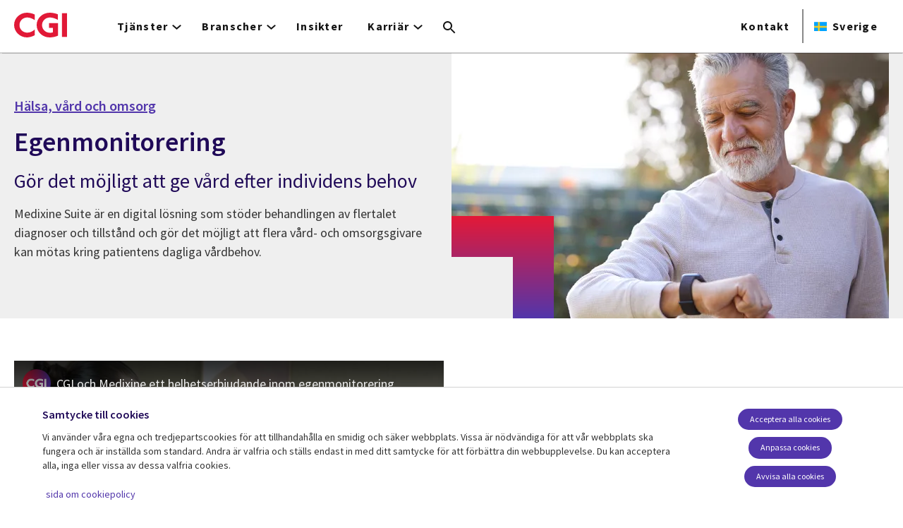

--- FILE ---
content_type: text/html; charset=UTF-8
request_url: https://www.cgi.com/se/sv/halsa-vard-omsorg/egenmonitorering
body_size: 27658
content:
<!DOCTYPE html>
<html lang="sv" dir="ltr" prefix="og: https://ogp.me/ns#">
<head>    <script>
// akam-sw.js install script version 1.3.6
"serviceWorker"in navigator&&"find"in[]&&function(){var e=new Promise(function(e){"complete"===document.readyState||!1?e():(window.addEventListener("load",function(){e()}),setTimeout(function(){"complete"!==document.readyState&&e()},1e4))}),n=window.akamServiceWorkerInvoked,r="1.3.6";if(n)aka3pmLog("akam-setup already invoked");else{window.akamServiceWorkerInvoked=!0,window.aka3pmLog=function(){window.akamServiceWorkerDebug&&console.log.apply(console,arguments)};function o(e){(window.BOOMR_mq=window.BOOMR_mq||[]).push(["addVar",{"sm.sw.s":e,"sm.sw.v":r}])}var i="/akam-sw.js",a=new Map;navigator.serviceWorker.addEventListener("message",function(e){var n,r,o=e.data;if(o.isAka3pm)if(o.command){var i=(n=o.command,(r=a.get(n))&&r.length>0?r.shift():null);i&&i(e.data.response)}else if(o.commandToClient)switch(o.commandToClient){case"enableDebug":window.akamServiceWorkerDebug||(window.akamServiceWorkerDebug=!0,aka3pmLog("Setup script debug enabled via service worker message"),v());break;case"boomerangMQ":o.payload&&(window.BOOMR_mq=window.BOOMR_mq||[]).push(o.payload)}aka3pmLog("akam-sw message: "+JSON.stringify(e.data))});var t=function(e){return new Promise(function(n){var r,o;r=e.command,o=n,a.has(r)||a.set(r,[]),a.get(r).push(o),navigator.serviceWorker.controller&&(e.isAka3pm=!0,navigator.serviceWorker.controller.postMessage(e))})},c=function(e){return t({command:"navTiming",navTiming:e})},s=null,m={},d=function(){var e=i;return s&&(e+="?othersw="+encodeURIComponent(s)),function(e,n){return new Promise(function(r,i){aka3pmLog("Registering service worker with URL: "+e),navigator.serviceWorker.register(e,n).then(function(e){aka3pmLog("ServiceWorker registration successful with scope: ",e.scope),r(e),o(1)}).catch(function(e){aka3pmLog("ServiceWorker registration failed: ",e),o(0),i(e)})})}(e,m)},g=navigator.serviceWorker.__proto__.register;if(navigator.serviceWorker.__proto__.register=function(n,r){return n.includes(i)?g.call(this,n,r):(aka3pmLog("Overriding registration of service worker for: "+n),s=new URL(n,window.location.href),m=r,navigator.serviceWorker.controller?new Promise(function(n,r){var o=navigator.serviceWorker.controller.scriptURL;if(o.includes(i)){var a=encodeURIComponent(s);o.includes(a)?(aka3pmLog("Cancelling registration as we already integrate other SW: "+s),navigator.serviceWorker.getRegistration().then(function(e){n(e)})):e.then(function(){aka3pmLog("Unregistering existing 3pm service worker"),navigator.serviceWorker.getRegistration().then(function(e){e.unregister().then(function(){return d()}).then(function(e){n(e)}).catch(function(e){r(e)})})})}else aka3pmLog("Cancelling registration as we already have akam-sw.js installed"),navigator.serviceWorker.getRegistration().then(function(e){n(e)})}):g.call(this,n,r))},navigator.serviceWorker.controller){var u=navigator.serviceWorker.controller.scriptURL;u.includes("/akam-sw.js")||u.includes("/akam-sw-preprod.js")||u.includes("/threepm-sw.js")||(aka3pmLog("Detected existing service worker. Removing and re-adding inside akam-sw.js"),s=new URL(u,window.location.href),e.then(function(){navigator.serviceWorker.getRegistration().then(function(e){m={scope:e.scope},e.unregister(),d()})}))}else e.then(function(){window.akamServiceWorkerPreprod&&(i="/akam-sw-preprod.js"),d()});if(window.performance){var w=window.performance.timing,l=w.responseEnd-w.responseStart;c(l)}e.then(function(){t({command:"pageLoad"})});var k=!1;function v(){window.akamServiceWorkerDebug&&!k&&(k=!0,aka3pmLog("Initializing debug functions at window scope"),window.aka3pmInjectSwPolicy=function(e){return t({command:"updatePolicy",policy:e})},window.aka3pmDisableInjectedPolicy=function(){return t({command:"disableInjectedPolicy"})},window.aka3pmDeleteInjectedPolicy=function(){return t({command:"deleteInjectedPolicy"})},window.aka3pmGetStateAsync=function(){return t({command:"getState"})},window.aka3pmDumpState=function(){aka3pmGetStateAsync().then(function(e){aka3pmLog(JSON.stringify(e,null,"\t"))})},window.aka3pmInjectTiming=function(e){return c(e)},window.aka3pmUpdatePolicyFromNetwork=function(){return t({command:"pullPolicyFromNetwork"})})}v()}}();</script>
<script src="https://consent.trustarc.com/v2/autoblockasset/core.min.js?cmId=b6dnom"></script>
<script src="https://consent.trustarc.com/v2/autoblock?cmId=b6dnom"></script>
<script>window.dataLayer = window.dataLayer || [];function gtag(){dataLayer.push(arguments);}let cookie_agreed_categories = getCookieAgreedVal('cmapi_cookie_privacy');gtag('consent', 'default', {'ad_storage':  (cookie_agreed_categories.indexOf("4") != -1) ? 'granted' : 'denied','ad_user_data':  (cookie_agreed_categories.indexOf("4") != -1) ? 'granted' : 'denied','ad_personalization': (cookie_agreed_categories.indexOf("4") != -1) ? 'granted' : 'denied','analytics_storage':  (cookie_agreed_categories.indexOf("3") != -1) ? 'granted' : 'denied'});
function getCookieAgreedVal(cname) {let name = cname + '=';let ca = document.cookie.split(';');for (let i = 0; i < ca.length; i++) {let c = ca[i];while (c.charAt(0) == ' ') {c = c.substring(1);}if (c.indexOf(name) == 0) {return c.substring(name.length, c.length);}}return '';}
(function(w,d,s,l,i){w[l]=w[l]||[];w[l].push({'gtm.start':
new Date().getTime(),event:'gtm.js'});var f=d.getElementsByTagName(s)[0],
j=d.createElement(s),dl=l!='dataLayer'?'&l='+l:'';j.async=true;j.src=
'https://www.googletagmanager.com/gtm.js?id='+i+dl;f.parentNode.insertBefore(j,f);
})(window,document,'script','dataLayer','GTM-WH6C33NT');</script>
    <meta name="theme-color" content="#5236ab"/>
    <meta charset="utf-8" /><script type="text/javascript">(window.NREUM||(NREUM={})).init={privacy:{cookies_enabled:false},ajax:{deny_list:[]},feature_flags:["soft_nav"]};(window.NREUM||(NREUM={})).loader_config={licenseKey:"87f092eede",applicationID:"1042077886",browserID:"1134267410"};;/*! For license information please see nr-loader-rum-1.308.0.min.js.LICENSE.txt */
(()=>{var e,t,r={163:(e,t,r)=>{"use strict";r.d(t,{j:()=>E});var n=r(384),i=r(1741);var a=r(2555);r(860).K7.genericEvents;const s="experimental.resources",o="register",c=e=>{if(!e||"string"!=typeof e)return!1;try{document.createDocumentFragment().querySelector(e)}catch{return!1}return!0};var d=r(2614),u=r(944),l=r(8122);const f="[data-nr-mask]",g=e=>(0,l.a)(e,(()=>{const e={feature_flags:[],experimental:{allow_registered_children:!1,resources:!1},mask_selector:"*",block_selector:"[data-nr-block]",mask_input_options:{color:!1,date:!1,"datetime-local":!1,email:!1,month:!1,number:!1,range:!1,search:!1,tel:!1,text:!1,time:!1,url:!1,week:!1,textarea:!1,select:!1,password:!0}};return{ajax:{deny_list:void 0,block_internal:!0,enabled:!0,autoStart:!0},api:{get allow_registered_children(){return e.feature_flags.includes(o)||e.experimental.allow_registered_children},set allow_registered_children(t){e.experimental.allow_registered_children=t},duplicate_registered_data:!1},browser_consent_mode:{enabled:!1},distributed_tracing:{enabled:void 0,exclude_newrelic_header:void 0,cors_use_newrelic_header:void 0,cors_use_tracecontext_headers:void 0,allowed_origins:void 0},get feature_flags(){return e.feature_flags},set feature_flags(t){e.feature_flags=t},generic_events:{enabled:!0,autoStart:!0},harvest:{interval:30},jserrors:{enabled:!0,autoStart:!0},logging:{enabled:!0,autoStart:!0},metrics:{enabled:!0,autoStart:!0},obfuscate:void 0,page_action:{enabled:!0},page_view_event:{enabled:!0,autoStart:!0},page_view_timing:{enabled:!0,autoStart:!0},performance:{capture_marks:!1,capture_measures:!1,capture_detail:!0,resources:{get enabled(){return e.feature_flags.includes(s)||e.experimental.resources},set enabled(t){e.experimental.resources=t},asset_types:[],first_party_domains:[],ignore_newrelic:!0}},privacy:{cookies_enabled:!0},proxy:{assets:void 0,beacon:void 0},session:{expiresMs:d.wk,inactiveMs:d.BB},session_replay:{autoStart:!0,enabled:!1,preload:!1,sampling_rate:10,error_sampling_rate:100,collect_fonts:!1,inline_images:!1,fix_stylesheets:!0,mask_all_inputs:!0,get mask_text_selector(){return e.mask_selector},set mask_text_selector(t){c(t)?e.mask_selector="".concat(t,",").concat(f):""===t||null===t?e.mask_selector=f:(0,u.R)(5,t)},get block_class(){return"nr-block"},get ignore_class(){return"nr-ignore"},get mask_text_class(){return"nr-mask"},get block_selector(){return e.block_selector},set block_selector(t){c(t)?e.block_selector+=",".concat(t):""!==t&&(0,u.R)(6,t)},get mask_input_options(){return e.mask_input_options},set mask_input_options(t){t&&"object"==typeof t?e.mask_input_options={...t,password:!0}:(0,u.R)(7,t)}},session_trace:{enabled:!0,autoStart:!0},soft_navigations:{enabled:!0,autoStart:!0},spa:{enabled:!0,autoStart:!0},ssl:void 0,user_actions:{enabled:!0,elementAttributes:["id","className","tagName","type"]}}})());var p=r(6154),m=r(9324);let h=0;const v={buildEnv:m.F3,distMethod:m.Xs,version:m.xv,originTime:p.WN},b={consented:!1},y={appMetadata:{},get consented(){return this.session?.state?.consent||b.consented},set consented(e){b.consented=e},customTransaction:void 0,denyList:void 0,disabled:!1,harvester:void 0,isolatedBacklog:!1,isRecording:!1,loaderType:void 0,maxBytes:3e4,obfuscator:void 0,onerror:void 0,ptid:void 0,releaseIds:{},session:void 0,timeKeeper:void 0,registeredEntities:[],jsAttributesMetadata:{bytes:0},get harvestCount(){return++h}},_=e=>{const t=(0,l.a)(e,y),r=Object.keys(v).reduce((e,t)=>(e[t]={value:v[t],writable:!1,configurable:!0,enumerable:!0},e),{});return Object.defineProperties(t,r)};var w=r(5701);const x=e=>{const t=e.startsWith("http");e+="/",r.p=t?e:"https://"+e};var R=r(7836),k=r(3241);const A={accountID:void 0,trustKey:void 0,agentID:void 0,licenseKey:void 0,applicationID:void 0,xpid:void 0},S=e=>(0,l.a)(e,A),T=new Set;function E(e,t={},r,s){let{init:o,info:c,loader_config:d,runtime:u={},exposed:l=!0}=t;if(!c){const e=(0,n.pV)();o=e.init,c=e.info,d=e.loader_config}e.init=g(o||{}),e.loader_config=S(d||{}),c.jsAttributes??={},p.bv&&(c.jsAttributes.isWorker=!0),e.info=(0,a.D)(c);const f=e.init,m=[c.beacon,c.errorBeacon];T.has(e.agentIdentifier)||(f.proxy.assets&&(x(f.proxy.assets),m.push(f.proxy.assets)),f.proxy.beacon&&m.push(f.proxy.beacon),e.beacons=[...m],function(e){const t=(0,n.pV)();Object.getOwnPropertyNames(i.W.prototype).forEach(r=>{const n=i.W.prototype[r];if("function"!=typeof n||"constructor"===n)return;let a=t[r];e[r]&&!1!==e.exposed&&"micro-agent"!==e.runtime?.loaderType&&(t[r]=(...t)=>{const n=e[r](...t);return a?a(...t):n})})}(e),(0,n.US)("activatedFeatures",w.B)),u.denyList=[...f.ajax.deny_list||[],...f.ajax.block_internal?m:[]],u.ptid=e.agentIdentifier,u.loaderType=r,e.runtime=_(u),T.has(e.agentIdentifier)||(e.ee=R.ee.get(e.agentIdentifier),e.exposed=l,(0,k.W)({agentIdentifier:e.agentIdentifier,drained:!!w.B?.[e.agentIdentifier],type:"lifecycle",name:"initialize",feature:void 0,data:e.config})),T.add(e.agentIdentifier)}},384:(e,t,r)=>{"use strict";r.d(t,{NT:()=>s,US:()=>u,Zm:()=>o,bQ:()=>d,dV:()=>c,pV:()=>l});var n=r(6154),i=r(1863),a=r(1910);const s={beacon:"bam.nr-data.net",errorBeacon:"bam.nr-data.net"};function o(){return n.gm.NREUM||(n.gm.NREUM={}),void 0===n.gm.newrelic&&(n.gm.newrelic=n.gm.NREUM),n.gm.NREUM}function c(){let e=o();return e.o||(e.o={ST:n.gm.setTimeout,SI:n.gm.setImmediate||n.gm.setInterval,CT:n.gm.clearTimeout,XHR:n.gm.XMLHttpRequest,REQ:n.gm.Request,EV:n.gm.Event,PR:n.gm.Promise,MO:n.gm.MutationObserver,FETCH:n.gm.fetch,WS:n.gm.WebSocket},(0,a.i)(...Object.values(e.o))),e}function d(e,t){let r=o();r.initializedAgents??={},t.initializedAt={ms:(0,i.t)(),date:new Date},r.initializedAgents[e]=t}function u(e,t){o()[e]=t}function l(){return function(){let e=o();const t=e.info||{};e.info={beacon:s.beacon,errorBeacon:s.errorBeacon,...t}}(),function(){let e=o();const t=e.init||{};e.init={...t}}(),c(),function(){let e=o();const t=e.loader_config||{};e.loader_config={...t}}(),o()}},782:(e,t,r)=>{"use strict";r.d(t,{T:()=>n});const n=r(860).K7.pageViewTiming},860:(e,t,r)=>{"use strict";r.d(t,{$J:()=>u,K7:()=>c,P3:()=>d,XX:()=>i,Yy:()=>o,df:()=>a,qY:()=>n,v4:()=>s});const n="events",i="jserrors",a="browser/blobs",s="rum",o="browser/logs",c={ajax:"ajax",genericEvents:"generic_events",jserrors:i,logging:"logging",metrics:"metrics",pageAction:"page_action",pageViewEvent:"page_view_event",pageViewTiming:"page_view_timing",sessionReplay:"session_replay",sessionTrace:"session_trace",softNav:"soft_navigations",spa:"spa"},d={[c.pageViewEvent]:1,[c.pageViewTiming]:2,[c.metrics]:3,[c.jserrors]:4,[c.spa]:5,[c.ajax]:6,[c.sessionTrace]:7,[c.softNav]:8,[c.sessionReplay]:9,[c.logging]:10,[c.genericEvents]:11},u={[c.pageViewEvent]:s,[c.pageViewTiming]:n,[c.ajax]:n,[c.spa]:n,[c.softNav]:n,[c.metrics]:i,[c.jserrors]:i,[c.sessionTrace]:a,[c.sessionReplay]:a,[c.logging]:o,[c.genericEvents]:"ins"}},944:(e,t,r)=>{"use strict";r.d(t,{R:()=>i});var n=r(3241);function i(e,t){"function"==typeof console.debug&&(console.debug("New Relic Warning: https://github.com/newrelic/newrelic-browser-agent/blob/main/docs/warning-codes.md#".concat(e),t),(0,n.W)({agentIdentifier:null,drained:null,type:"data",name:"warn",feature:"warn",data:{code:e,secondary:t}}))}},1687:(e,t,r)=>{"use strict";r.d(t,{Ak:()=>d,Ze:()=>f,x3:()=>u});var n=r(3241),i=r(7836),a=r(3606),s=r(860),o=r(2646);const c={};function d(e,t){const r={staged:!1,priority:s.P3[t]||0};l(e),c[e].get(t)||c[e].set(t,r)}function u(e,t){e&&c[e]&&(c[e].get(t)&&c[e].delete(t),p(e,t,!1),c[e].size&&g(e))}function l(e){if(!e)throw new Error("agentIdentifier required");c[e]||(c[e]=new Map)}function f(e="",t="feature",r=!1){if(l(e),!e||!c[e].get(t)||r)return p(e,t);c[e].get(t).staged=!0,g(e)}function g(e){const t=Array.from(c[e]);t.every(([e,t])=>t.staged)&&(t.sort((e,t)=>e[1].priority-t[1].priority),t.forEach(([t])=>{c[e].delete(t),p(e,t)}))}function p(e,t,r=!0){const s=e?i.ee.get(e):i.ee,c=a.i.handlers;if(!s.aborted&&s.backlog&&c){if((0,n.W)({agentIdentifier:e,type:"lifecycle",name:"drain",feature:t}),r){const e=s.backlog[t],r=c[t];if(r){for(let t=0;e&&t<e.length;++t)m(e[t],r);Object.entries(r).forEach(([e,t])=>{Object.values(t||{}).forEach(t=>{t[0]?.on&&t[0]?.context()instanceof o.y&&t[0].on(e,t[1])})})}}s.isolatedBacklog||delete c[t],s.backlog[t]=null,s.emit("drain-"+t,[])}}function m(e,t){var r=e[1];Object.values(t[r]||{}).forEach(t=>{var r=e[0];if(t[0]===r){var n=t[1],i=e[3],a=e[2];n.apply(i,a)}})}},1738:(e,t,r)=>{"use strict";r.d(t,{U:()=>g,Y:()=>f});var n=r(3241),i=r(9908),a=r(1863),s=r(944),o=r(5701),c=r(3969),d=r(8362),u=r(860),l=r(4261);function f(e,t,r,a){const f=a||r;!f||f[e]&&f[e]!==d.d.prototype[e]||(f[e]=function(){(0,i.p)(c.xV,["API/"+e+"/called"],void 0,u.K7.metrics,r.ee),(0,n.W)({agentIdentifier:r.agentIdentifier,drained:!!o.B?.[r.agentIdentifier],type:"data",name:"api",feature:l.Pl+e,data:{}});try{return t.apply(this,arguments)}catch(e){(0,s.R)(23,e)}})}function g(e,t,r,n,s){const o=e.info;null===r?delete o.jsAttributes[t]:o.jsAttributes[t]=r,(s||null===r)&&(0,i.p)(l.Pl+n,[(0,a.t)(),t,r],void 0,"session",e.ee)}},1741:(e,t,r)=>{"use strict";r.d(t,{W:()=>a});var n=r(944),i=r(4261);class a{#e(e,...t){if(this[e]!==a.prototype[e])return this[e](...t);(0,n.R)(35,e)}addPageAction(e,t){return this.#e(i.hG,e,t)}register(e){return this.#e(i.eY,e)}recordCustomEvent(e,t){return this.#e(i.fF,e,t)}setPageViewName(e,t){return this.#e(i.Fw,e,t)}setCustomAttribute(e,t,r){return this.#e(i.cD,e,t,r)}noticeError(e,t){return this.#e(i.o5,e,t)}setUserId(e,t=!1){return this.#e(i.Dl,e,t)}setApplicationVersion(e){return this.#e(i.nb,e)}setErrorHandler(e){return this.#e(i.bt,e)}addRelease(e,t){return this.#e(i.k6,e,t)}log(e,t){return this.#e(i.$9,e,t)}start(){return this.#e(i.d3)}finished(e){return this.#e(i.BL,e)}recordReplay(){return this.#e(i.CH)}pauseReplay(){return this.#e(i.Tb)}addToTrace(e){return this.#e(i.U2,e)}setCurrentRouteName(e){return this.#e(i.PA,e)}interaction(e){return this.#e(i.dT,e)}wrapLogger(e,t,r){return this.#e(i.Wb,e,t,r)}measure(e,t){return this.#e(i.V1,e,t)}consent(e){return this.#e(i.Pv,e)}}},1863:(e,t,r)=>{"use strict";function n(){return Math.floor(performance.now())}r.d(t,{t:()=>n})},1910:(e,t,r)=>{"use strict";r.d(t,{i:()=>a});var n=r(944);const i=new Map;function a(...e){return e.every(e=>{if(i.has(e))return i.get(e);const t="function"==typeof e?e.toString():"",r=t.includes("[native code]"),a=t.includes("nrWrapper");return r||a||(0,n.R)(64,e?.name||t),i.set(e,r),r})}},2555:(e,t,r)=>{"use strict";r.d(t,{D:()=>o,f:()=>s});var n=r(384),i=r(8122);const a={beacon:n.NT.beacon,errorBeacon:n.NT.errorBeacon,licenseKey:void 0,applicationID:void 0,sa:void 0,queueTime:void 0,applicationTime:void 0,ttGuid:void 0,user:void 0,account:void 0,product:void 0,extra:void 0,jsAttributes:{},userAttributes:void 0,atts:void 0,transactionName:void 0,tNamePlain:void 0};function s(e){try{return!!e.licenseKey&&!!e.errorBeacon&&!!e.applicationID}catch(e){return!1}}const o=e=>(0,i.a)(e,a)},2614:(e,t,r)=>{"use strict";r.d(t,{BB:()=>s,H3:()=>n,g:()=>d,iL:()=>c,tS:()=>o,uh:()=>i,wk:()=>a});const n="NRBA",i="SESSION",a=144e5,s=18e5,o={STARTED:"session-started",PAUSE:"session-pause",RESET:"session-reset",RESUME:"session-resume",UPDATE:"session-update"},c={SAME_TAB:"same-tab",CROSS_TAB:"cross-tab"},d={OFF:0,FULL:1,ERROR:2}},2646:(e,t,r)=>{"use strict";r.d(t,{y:()=>n});class n{constructor(e){this.contextId=e}}},2843:(e,t,r)=>{"use strict";r.d(t,{G:()=>a,u:()=>i});var n=r(3878);function i(e,t=!1,r,i){(0,n.DD)("visibilitychange",function(){if(t)return void("hidden"===document.visibilityState&&e());e(document.visibilityState)},r,i)}function a(e,t,r){(0,n.sp)("pagehide",e,t,r)}},3241:(e,t,r)=>{"use strict";r.d(t,{W:()=>a});var n=r(6154);const i="newrelic";function a(e={}){try{n.gm.dispatchEvent(new CustomEvent(i,{detail:e}))}catch(e){}}},3606:(e,t,r)=>{"use strict";r.d(t,{i:()=>a});var n=r(9908);a.on=s;var i=a.handlers={};function a(e,t,r,a){s(a||n.d,i,e,t,r)}function s(e,t,r,i,a){a||(a="feature"),e||(e=n.d);var s=t[a]=t[a]||{};(s[r]=s[r]||[]).push([e,i])}},3878:(e,t,r)=>{"use strict";function n(e,t){return{capture:e,passive:!1,signal:t}}function i(e,t,r=!1,i){window.addEventListener(e,t,n(r,i))}function a(e,t,r=!1,i){document.addEventListener(e,t,n(r,i))}r.d(t,{DD:()=>a,jT:()=>n,sp:()=>i})},3969:(e,t,r)=>{"use strict";r.d(t,{TZ:()=>n,XG:()=>o,rs:()=>i,xV:()=>s,z_:()=>a});const n=r(860).K7.metrics,i="sm",a="cm",s="storeSupportabilityMetrics",o="storeEventMetrics"},4234:(e,t,r)=>{"use strict";r.d(t,{W:()=>a});var n=r(7836),i=r(1687);class a{constructor(e,t){this.agentIdentifier=e,this.ee=n.ee.get(e),this.featureName=t,this.blocked=!1}deregisterDrain(){(0,i.x3)(this.agentIdentifier,this.featureName)}}},4261:(e,t,r)=>{"use strict";r.d(t,{$9:()=>d,BL:()=>o,CH:()=>g,Dl:()=>_,Fw:()=>y,PA:()=>h,Pl:()=>n,Pv:()=>k,Tb:()=>l,U2:()=>a,V1:()=>R,Wb:()=>x,bt:()=>b,cD:()=>v,d3:()=>w,dT:()=>c,eY:()=>p,fF:()=>f,hG:()=>i,k6:()=>s,nb:()=>m,o5:()=>u});const n="api-",i="addPageAction",a="addToTrace",s="addRelease",o="finished",c="interaction",d="log",u="noticeError",l="pauseReplay",f="recordCustomEvent",g="recordReplay",p="register",m="setApplicationVersion",h="setCurrentRouteName",v="setCustomAttribute",b="setErrorHandler",y="setPageViewName",_="setUserId",w="start",x="wrapLogger",R="measure",k="consent"},5289:(e,t,r)=>{"use strict";r.d(t,{GG:()=>s,Qr:()=>c,sB:()=>o});var n=r(3878),i=r(6389);function a(){return"undefined"==typeof document||"complete"===document.readyState}function s(e,t){if(a())return e();const r=(0,i.J)(e),s=setInterval(()=>{a()&&(clearInterval(s),r())},500);(0,n.sp)("load",r,t)}function o(e){if(a())return e();(0,n.DD)("DOMContentLoaded",e)}function c(e){if(a())return e();(0,n.sp)("popstate",e)}},5607:(e,t,r)=>{"use strict";r.d(t,{W:()=>n});const n=(0,r(9566).bz)()},5701:(e,t,r)=>{"use strict";r.d(t,{B:()=>a,t:()=>s});var n=r(3241);const i=new Set,a={};function s(e,t){const r=t.agentIdentifier;a[r]??={},e&&"object"==typeof e&&(i.has(r)||(t.ee.emit("rumresp",[e]),a[r]=e,i.add(r),(0,n.W)({agentIdentifier:r,loaded:!0,drained:!0,type:"lifecycle",name:"load",feature:void 0,data:e})))}},6154:(e,t,r)=>{"use strict";r.d(t,{OF:()=>c,RI:()=>i,WN:()=>u,bv:()=>a,eN:()=>l,gm:()=>s,mw:()=>o,sb:()=>d});var n=r(1863);const i="undefined"!=typeof window&&!!window.document,a="undefined"!=typeof WorkerGlobalScope&&("undefined"!=typeof self&&self instanceof WorkerGlobalScope&&self.navigator instanceof WorkerNavigator||"undefined"!=typeof globalThis&&globalThis instanceof WorkerGlobalScope&&globalThis.navigator instanceof WorkerNavigator),s=i?window:"undefined"!=typeof WorkerGlobalScope&&("undefined"!=typeof self&&self instanceof WorkerGlobalScope&&self||"undefined"!=typeof globalThis&&globalThis instanceof WorkerGlobalScope&&globalThis),o=Boolean("hidden"===s?.document?.visibilityState),c=/iPad|iPhone|iPod/.test(s.navigator?.userAgent),d=c&&"undefined"==typeof SharedWorker,u=((()=>{const e=s.navigator?.userAgent?.match(/Firefox[/\s](\d+\.\d+)/);Array.isArray(e)&&e.length>=2&&e[1]})(),Date.now()-(0,n.t)()),l=()=>"undefined"!=typeof PerformanceNavigationTiming&&s?.performance?.getEntriesByType("navigation")?.[0]?.responseStart},6389:(e,t,r)=>{"use strict";function n(e,t=500,r={}){const n=r?.leading||!1;let i;return(...r)=>{n&&void 0===i&&(e.apply(this,r),i=setTimeout(()=>{i=clearTimeout(i)},t)),n||(clearTimeout(i),i=setTimeout(()=>{e.apply(this,r)},t))}}function i(e){let t=!1;return(...r)=>{t||(t=!0,e.apply(this,r))}}r.d(t,{J:()=>i,s:()=>n})},6630:(e,t,r)=>{"use strict";r.d(t,{T:()=>n});const n=r(860).K7.pageViewEvent},7699:(e,t,r)=>{"use strict";r.d(t,{It:()=>a,KC:()=>o,No:()=>i,qh:()=>s});var n=r(860);const i=16e3,a=1e6,s="SESSION_ERROR",o={[n.K7.logging]:!0,[n.K7.genericEvents]:!1,[n.K7.jserrors]:!1,[n.K7.ajax]:!1}},7836:(e,t,r)=>{"use strict";r.d(t,{P:()=>o,ee:()=>c});var n=r(384),i=r(8990),a=r(2646),s=r(5607);const o="nr@context:".concat(s.W),c=function e(t,r){var n={},s={},u={},l=!1;try{l=16===r.length&&d.initializedAgents?.[r]?.runtime.isolatedBacklog}catch(e){}var f={on:p,addEventListener:p,removeEventListener:function(e,t){var r=n[e];if(!r)return;for(var i=0;i<r.length;i++)r[i]===t&&r.splice(i,1)},emit:function(e,r,n,i,a){!1!==a&&(a=!0);if(c.aborted&&!i)return;t&&a&&t.emit(e,r,n);var o=g(n);m(e).forEach(e=>{e.apply(o,r)});var d=v()[s[e]];d&&d.push([f,e,r,o]);return o},get:h,listeners:m,context:g,buffer:function(e,t){const r=v();if(t=t||"feature",f.aborted)return;Object.entries(e||{}).forEach(([e,n])=>{s[n]=t,t in r||(r[t]=[])})},abort:function(){f._aborted=!0,Object.keys(f.backlog).forEach(e=>{delete f.backlog[e]})},isBuffering:function(e){return!!v()[s[e]]},debugId:r,backlog:l?{}:t&&"object"==typeof t.backlog?t.backlog:{},isolatedBacklog:l};return Object.defineProperty(f,"aborted",{get:()=>{let e=f._aborted||!1;return e||(t&&(e=t.aborted),e)}}),f;function g(e){return e&&e instanceof a.y?e:e?(0,i.I)(e,o,()=>new a.y(o)):new a.y(o)}function p(e,t){n[e]=m(e).concat(t)}function m(e){return n[e]||[]}function h(t){return u[t]=u[t]||e(f,t)}function v(){return f.backlog}}(void 0,"globalEE"),d=(0,n.Zm)();d.ee||(d.ee=c)},8122:(e,t,r)=>{"use strict";r.d(t,{a:()=>i});var n=r(944);function i(e,t){try{if(!e||"object"!=typeof e)return(0,n.R)(3);if(!t||"object"!=typeof t)return(0,n.R)(4);const r=Object.create(Object.getPrototypeOf(t),Object.getOwnPropertyDescriptors(t)),a=0===Object.keys(r).length?e:r;for(let s in a)if(void 0!==e[s])try{if(null===e[s]){r[s]=null;continue}Array.isArray(e[s])&&Array.isArray(t[s])?r[s]=Array.from(new Set([...e[s],...t[s]])):"object"==typeof e[s]&&"object"==typeof t[s]?r[s]=i(e[s],t[s]):r[s]=e[s]}catch(e){r[s]||(0,n.R)(1,e)}return r}catch(e){(0,n.R)(2,e)}}},8362:(e,t,r)=>{"use strict";r.d(t,{d:()=>a});var n=r(9566),i=r(1741);class a extends i.W{agentIdentifier=(0,n.LA)(16)}},8374:(e,t,r)=>{r.nc=(()=>{try{return document?.currentScript?.nonce}catch(e){}return""})()},8990:(e,t,r)=>{"use strict";r.d(t,{I:()=>i});var n=Object.prototype.hasOwnProperty;function i(e,t,r){if(n.call(e,t))return e[t];var i=r();if(Object.defineProperty&&Object.keys)try{return Object.defineProperty(e,t,{value:i,writable:!0,enumerable:!1}),i}catch(e){}return e[t]=i,i}},9324:(e,t,r)=>{"use strict";r.d(t,{F3:()=>i,Xs:()=>a,xv:()=>n});const n="1.308.0",i="PROD",a="CDN"},9566:(e,t,r)=>{"use strict";r.d(t,{LA:()=>o,bz:()=>s});var n=r(6154);const i="xxxxxxxx-xxxx-4xxx-yxxx-xxxxxxxxxxxx";function a(e,t){return e?15&e[t]:16*Math.random()|0}function s(){const e=n.gm?.crypto||n.gm?.msCrypto;let t,r=0;return e&&e.getRandomValues&&(t=e.getRandomValues(new Uint8Array(30))),i.split("").map(e=>"x"===e?a(t,r++).toString(16):"y"===e?(3&a()|8).toString(16):e).join("")}function o(e){const t=n.gm?.crypto||n.gm?.msCrypto;let r,i=0;t&&t.getRandomValues&&(r=t.getRandomValues(new Uint8Array(e)));const s=[];for(var o=0;o<e;o++)s.push(a(r,i++).toString(16));return s.join("")}},9908:(e,t,r)=>{"use strict";r.d(t,{d:()=>n,p:()=>i});var n=r(7836).ee.get("handle");function i(e,t,r,i,a){a?(a.buffer([e],i),a.emit(e,t,r)):(n.buffer([e],i),n.emit(e,t,r))}}},n={};function i(e){var t=n[e];if(void 0!==t)return t.exports;var a=n[e]={exports:{}};return r[e](a,a.exports,i),a.exports}i.m=r,i.d=(e,t)=>{for(var r in t)i.o(t,r)&&!i.o(e,r)&&Object.defineProperty(e,r,{enumerable:!0,get:t[r]})},i.f={},i.e=e=>Promise.all(Object.keys(i.f).reduce((t,r)=>(i.f[r](e,t),t),[])),i.u=e=>"nr-rum-1.308.0.min.js",i.o=(e,t)=>Object.prototype.hasOwnProperty.call(e,t),e={},t="NRBA-1.308.0.PROD:",i.l=(r,n,a,s)=>{if(e[r])e[r].push(n);else{var o,c;if(void 0!==a)for(var d=document.getElementsByTagName("script"),u=0;u<d.length;u++){var l=d[u];if(l.getAttribute("src")==r||l.getAttribute("data-webpack")==t+a){o=l;break}}if(!o){c=!0;var f={296:"sha512-+MIMDsOcckGXa1EdWHqFNv7P+JUkd5kQwCBr3KE6uCvnsBNUrdSt4a/3/L4j4TxtnaMNjHpza2/erNQbpacJQA=="};(o=document.createElement("script")).charset="utf-8",i.nc&&o.setAttribute("nonce",i.nc),o.setAttribute("data-webpack",t+a),o.src=r,0!==o.src.indexOf(window.location.origin+"/")&&(o.crossOrigin="anonymous"),f[s]&&(o.integrity=f[s])}e[r]=[n];var g=(t,n)=>{o.onerror=o.onload=null,clearTimeout(p);var i=e[r];if(delete e[r],o.parentNode&&o.parentNode.removeChild(o),i&&i.forEach(e=>e(n)),t)return t(n)},p=setTimeout(g.bind(null,void 0,{type:"timeout",target:o}),12e4);o.onerror=g.bind(null,o.onerror),o.onload=g.bind(null,o.onload),c&&document.head.appendChild(o)}},i.r=e=>{"undefined"!=typeof Symbol&&Symbol.toStringTag&&Object.defineProperty(e,Symbol.toStringTag,{value:"Module"}),Object.defineProperty(e,"__esModule",{value:!0})},i.p="https://js-agent.newrelic.com/",(()=>{var e={374:0,840:0};i.f.j=(t,r)=>{var n=i.o(e,t)?e[t]:void 0;if(0!==n)if(n)r.push(n[2]);else{var a=new Promise((r,i)=>n=e[t]=[r,i]);r.push(n[2]=a);var s=i.p+i.u(t),o=new Error;i.l(s,r=>{if(i.o(e,t)&&(0!==(n=e[t])&&(e[t]=void 0),n)){var a=r&&("load"===r.type?"missing":r.type),s=r&&r.target&&r.target.src;o.message="Loading chunk "+t+" failed: ("+a+": "+s+")",o.name="ChunkLoadError",o.type=a,o.request=s,n[1](o)}},"chunk-"+t,t)}};var t=(t,r)=>{var n,a,[s,o,c]=r,d=0;if(s.some(t=>0!==e[t])){for(n in o)i.o(o,n)&&(i.m[n]=o[n]);if(c)c(i)}for(t&&t(r);d<s.length;d++)a=s[d],i.o(e,a)&&e[a]&&e[a][0](),e[a]=0},r=self["webpackChunk:NRBA-1.308.0.PROD"]=self["webpackChunk:NRBA-1.308.0.PROD"]||[];r.forEach(t.bind(null,0)),r.push=t.bind(null,r.push.bind(r))})(),(()=>{"use strict";i(8374);var e=i(8362),t=i(860);const r=Object.values(t.K7);var n=i(163);var a=i(9908),s=i(1863),o=i(4261),c=i(1738);var d=i(1687),u=i(4234),l=i(5289),f=i(6154),g=i(944),p=i(384);const m=e=>f.RI&&!0===e?.privacy.cookies_enabled;function h(e){return!!(0,p.dV)().o.MO&&m(e)&&!0===e?.session_trace.enabled}var v=i(6389),b=i(7699);class y extends u.W{constructor(e,t){super(e.agentIdentifier,t),this.agentRef=e,this.abortHandler=void 0,this.featAggregate=void 0,this.loadedSuccessfully=void 0,this.onAggregateImported=new Promise(e=>{this.loadedSuccessfully=e}),this.deferred=Promise.resolve(),!1===e.init[this.featureName].autoStart?this.deferred=new Promise((t,r)=>{this.ee.on("manual-start-all",(0,v.J)(()=>{(0,d.Ak)(e.agentIdentifier,this.featureName),t()}))}):(0,d.Ak)(e.agentIdentifier,t)}importAggregator(e,t,r={}){if(this.featAggregate)return;const n=async()=>{let n;await this.deferred;try{if(m(e.init)){const{setupAgentSession:t}=await i.e(296).then(i.bind(i,3305));n=t(e)}}catch(e){(0,g.R)(20,e),this.ee.emit("internal-error",[e]),(0,a.p)(b.qh,[e],void 0,this.featureName,this.ee)}try{if(!this.#t(this.featureName,n,e.init))return(0,d.Ze)(this.agentIdentifier,this.featureName),void this.loadedSuccessfully(!1);const{Aggregate:i}=await t();this.featAggregate=new i(e,r),e.runtime.harvester.initializedAggregates.push(this.featAggregate),this.loadedSuccessfully(!0)}catch(e){(0,g.R)(34,e),this.abortHandler?.(),(0,d.Ze)(this.agentIdentifier,this.featureName,!0),this.loadedSuccessfully(!1),this.ee&&this.ee.abort()}};f.RI?(0,l.GG)(()=>n(),!0):n()}#t(e,r,n){if(this.blocked)return!1;switch(e){case t.K7.sessionReplay:return h(n)&&!!r;case t.K7.sessionTrace:return!!r;default:return!0}}}var _=i(6630),w=i(2614),x=i(3241);class R extends y{static featureName=_.T;constructor(e){var t;super(e,_.T),this.setupInspectionEvents(e.agentIdentifier),t=e,(0,c.Y)(o.Fw,function(e,r){"string"==typeof e&&("/"!==e.charAt(0)&&(e="/"+e),t.runtime.customTransaction=(r||"http://custom.transaction")+e,(0,a.p)(o.Pl+o.Fw,[(0,s.t)()],void 0,void 0,t.ee))},t),this.importAggregator(e,()=>i.e(296).then(i.bind(i,3943)))}setupInspectionEvents(e){const t=(t,r)=>{t&&(0,x.W)({agentIdentifier:e,timeStamp:t.timeStamp,loaded:"complete"===t.target.readyState,type:"window",name:r,data:t.target.location+""})};(0,l.sB)(e=>{t(e,"DOMContentLoaded")}),(0,l.GG)(e=>{t(e,"load")}),(0,l.Qr)(e=>{t(e,"navigate")}),this.ee.on(w.tS.UPDATE,(t,r)=>{(0,x.W)({agentIdentifier:e,type:"lifecycle",name:"session",data:r})})}}class k extends e.d{constructor(e){var t;(super(),f.gm)?(this.features={},(0,p.bQ)(this.agentIdentifier,this),this.desiredFeatures=new Set(e.features||[]),this.desiredFeatures.add(R),(0,n.j)(this,e,e.loaderType||"agent"),t=this,(0,c.Y)(o.cD,function(e,r,n=!1){if("string"==typeof e){if(["string","number","boolean"].includes(typeof r)||null===r)return(0,c.U)(t,e,r,o.cD,n);(0,g.R)(40,typeof r)}else(0,g.R)(39,typeof e)},t),function(e){(0,c.Y)(o.Dl,function(t,r=!1){if("string"!=typeof t&&null!==t)return void(0,g.R)(41,typeof t);const n=e.info.jsAttributes["enduser.id"];r&&null!=n&&n!==t?(0,a.p)(o.Pl+"setUserIdAndResetSession",[t],void 0,"session",e.ee):(0,c.U)(e,"enduser.id",t,o.Dl,!0)},e)}(this),function(e){(0,c.Y)(o.nb,function(t){if("string"==typeof t||null===t)return(0,c.U)(e,"application.version",t,o.nb,!1);(0,g.R)(42,typeof t)},e)}(this),function(e){(0,c.Y)(o.d3,function(){e.ee.emit("manual-start-all")},e)}(this),function(e){(0,c.Y)(o.Pv,function(t=!0){if("boolean"==typeof t){if((0,a.p)(o.Pl+o.Pv,[t],void 0,"session",e.ee),e.runtime.consented=t,t){const t=e.features.page_view_event;t.onAggregateImported.then(e=>{const r=t.featAggregate;e&&!r.sentRum&&r.sendRum()})}}else(0,g.R)(65,typeof t)},e)}(this),this.run()):(0,g.R)(21)}get config(){return{info:this.info,init:this.init,loader_config:this.loader_config,runtime:this.runtime}}get api(){return this}run(){try{const e=function(e){const t={};return r.forEach(r=>{t[r]=!!e[r]?.enabled}),t}(this.init),n=[...this.desiredFeatures];n.sort((e,r)=>t.P3[e.featureName]-t.P3[r.featureName]),n.forEach(r=>{if(!e[r.featureName]&&r.featureName!==t.K7.pageViewEvent)return;if(r.featureName===t.K7.spa)return void(0,g.R)(67);const n=function(e){switch(e){case t.K7.ajax:return[t.K7.jserrors];case t.K7.sessionTrace:return[t.K7.ajax,t.K7.pageViewEvent];case t.K7.sessionReplay:return[t.K7.sessionTrace];case t.K7.pageViewTiming:return[t.K7.pageViewEvent];default:return[]}}(r.featureName).filter(e=>!(e in this.features));n.length>0&&(0,g.R)(36,{targetFeature:r.featureName,missingDependencies:n}),this.features[r.featureName]=new r(this)})}catch(e){(0,g.R)(22,e);for(const e in this.features)this.features[e].abortHandler?.();const t=(0,p.Zm)();delete t.initializedAgents[this.agentIdentifier]?.features,delete this.sharedAggregator;return t.ee.get(this.agentIdentifier).abort(),!1}}}var A=i(2843),S=i(782);class T extends y{static featureName=S.T;constructor(e){super(e,S.T),f.RI&&((0,A.u)(()=>(0,a.p)("docHidden",[(0,s.t)()],void 0,S.T,this.ee),!0),(0,A.G)(()=>(0,a.p)("winPagehide",[(0,s.t)()],void 0,S.T,this.ee)),this.importAggregator(e,()=>i.e(296).then(i.bind(i,2117))))}}var E=i(3969);class I extends y{static featureName=E.TZ;constructor(e){super(e,E.TZ),f.RI&&document.addEventListener("securitypolicyviolation",e=>{(0,a.p)(E.xV,["Generic/CSPViolation/Detected"],void 0,this.featureName,this.ee)}),this.importAggregator(e,()=>i.e(296).then(i.bind(i,9623)))}}new k({features:[R,T,I],loaderType:"lite"})})()})();</script>
<noscript><style>form.antibot * :not(.antibot-message) { display: none !important; }</style>
</noscript><script type="text/javascript">window.dataLayer = window.dataLayer || [];window.dataLayer.push({"content_group":"Healthcare"});</script>
<link rel="canonical" href="https://www.cgi.com/se/sv/halsa-vard-omsorg/egenmonitorering" />
<meta name="description" content="Medixine Suite är en digital lösning som stöder behandlingen av flertalet diagnoser och tillstånd och gör det möjligt att flera vård- och omsorgsgivare kan möta" />
<meta property="og:url" content="https://www.cgi.com/se/sv/halsa-vard-omsorg/egenmonitorering" />
<meta property="og:title" content="Egenmonitorering" />
<meta property="og:description" content="Medixine Suite är en digital lösning som stöder behandlingen av flertalet diagnoser och tillstånd och gör det möjligt att flera vård- och omsorgsgivare kan mötas kring patientens dagliga vårdbehov." />
<meta name="twitter:card" content="summary" />
<meta name="twitter:description" content="Medixine Suite är en digital lösning som stöder behandlingen av flertalet diagnoser och tillstånd och gör det möjligt att flera vård- och omsorgsgivare kan mötas kring patientens dagliga vårdbehov." />
<meta name="twitter:title" content="Egenmonitorering" />
<link rel="apple-touch-icon" sizes="180x180" href="/sites/default/files/favicons/apple-touch-icon.png?v=XByRe4N9y3"/>
<link rel="icon" type="image/png" sizes="32x32" href="/sites/default/files/favicons/favicon-32x32.png?v=XByRe4N9y3"/>
<link rel="icon" type="image/png" sizes="192x192" href="/sites/default/files/favicons/android-chrome-192x192.png?v=XByRe4N9y3"/>
<link rel="icon" type="image/png" sizes="16x16" href="/sites/default/files/favicons/favicon-16x16.png?v=XByRe4N9y3"/>
<link rel="manifest" href="/sites/default/files/favicons/site.webmanifest?v=XByRe4N9y3"/>
<link rel="mask-icon" href="/sites/default/files/favicons/safari-pinned-tab.svg?v=XByRe4N9y3" color="#5236ab"/>
<link rel="shortcut icon" href="/sites/default/files/favicons/favicon.ico?v=XByRe4N9y3"/>
<meta name="apple-mobile-web-app-title" content="CGI"/>
<meta name="application-name" content="CGI"/>
<meta name="msapplication-TileColor" content="#5236ab"/>
<meta name="msapplication-config" content="/browserconfig.xml?v=XByRe4N9y3"/>
<meta name="theme-color" content="#5236ab"/>
<meta name="favicon-generator" content="Drupal responsive_favicons + realfavicongenerator.net" />
<meta name="MobileOptimized" content="width" />
<meta name="HandheldFriendly" content="true" />
<meta name="viewport" content="width=device-width, initial-scale=1.0" />
<script type="application/ld+json">{
    "@context": "https://schema.org",
    "@graph": [
        {
            "@type": "WebPage",
            "@id": "https://www.cgi.com/se/sv/halsa-vard-omsorg/egenmonitorering",
            "headline": "Egenmonitorering | CGI Sverige",
            "url": "https://www.cgi.com/se/sv/halsa-vard-omsorg/egenmonitorering",
            "breadcrumb": {
                "@type": "BreadcrumbList",
                "itemListElement": [
                    {
                        "@type": "ListItem",
                        "position": 1,
                        "name": "Hem",
                        "item": "https://www.cgi.com/se/sv"
                    },
                    {
                        "@type": "ListItem",
                        "position": 2,
                        "name": "Hälsa, vård och omsorg",
                        "item": "https://www.cgi.com/se/sv/halsa-vard-omsorg"
                    }
                ]
            },
            "description": "Medixine Suite är en digital lösning som stöder behandlingen av flertalet diagnoser och tillstånd och gör det möjligt att flera vård- och omsorgsgivare kan mötas kring patientens dagliga vårdbehov.",
            "image": {
                "@type": "ImageObject",
                "url": "https://www.cgi.com/sites/default/files/egenmonitorering.jpg",
                "width": "1280",
                "height": "784",
                "caption": "Man som tittar på sin smartwatch"
            },
            "datePublished": "2021-11-18T06:50:00-0600",
            "publisher": {
                "@type": "Organization",
                "@id": "https://www.cgi.com/en#organization",
                "name": "CGI",
                "logo": {
                    "@type": "ImageObject",
                    "url": "https://www.cgi.com/sites/default/files/logo.png"
                }
            },
            "dateModified": "2022-03-23T15:14:46-0500",
            "mainEntity": {
                "@type": "Service",
                "name": "Egenmonitorering",
                "description": "Medixine Suite är en digital lösning som stöder behandlingen av flertalet diagnoser och tillstånd och gör det möjligt att flera vård- och omsorgsgivare kan mötas kring patientens dagliga vårdbehov.",
                "provider": {
                    "@type": "Organization",
                    "@id": "https://www.cgi.com/en#organization",
                    "url": "https://www.cgi.com/en"
                },
                "serviceType": "Healthcare"
            },
            "inLanguage": "sv"
        }
    ]
}</script>
<script>window.a2a_config=window.a2a_config||{};a2a_config.callbacks=[];a2a_config.overlays=[];a2a_config.templates={};a2a_config.color_main = "000000";
a2a_config.color_border = "AECADB";
a2a_config.color_link_text = "333333";
a2a_config.color_link_text_hover = "333333";
a2a_config.onclick = 2;a2a_config.static_server= "/modules/custom/cgi_cookies/js/addtoany";</script>

    <title>Egenmonitorering | CGI Sverige</title>
    <link rel="stylesheet" media="all" href="/sites/default/files/css/css_Sm3coBGKGk6q4Ve5AhFIKNon8MeEAtAodzxHUuxOoxE.css" />
<link rel="stylesheet" media="all" href="/sites/default/files/css/css_u-cTeojCVqpq2K7WkvTdNc-q_kcECq6bzX96JRUPbec.css" />

    

<script>(window.BOOMR_mq=window.BOOMR_mq||[]).push(["addVar",{"rua.upush":"false","rua.cpush":"true","rua.upre":"false","rua.cpre":"false","rua.uprl":"false","rua.cprl":"false","rua.cprf":"false","rua.trans":"SJ-433aef16-8d4f-4f73-a8d0-e57bcfc275bc","rua.cook":"false","rua.ims":"false","rua.ufprl":"false","rua.cfprl":"true","rua.isuxp":"false","rua.texp":"norulematch","rua.ceh":"false","rua.ueh":"false","rua.ieh.st":"0"}]);</script>
<script>!function(){function o(n,i){if(n&&i)for(var r in i)i.hasOwnProperty(r)&&(void 0===n[r]?n[r]=i[r]:n[r].constructor===Object&&i[r].constructor===Object?o(n[r],i[r]):n[r]=i[r])}try{var n=decodeURIComponent("%7B%20%22RT%22%3A%20%7B%20%22cookie%22%3A%20%22%22%20%7D%20%7D");if(n.length>0&&window.JSON&&"function"==typeof window.JSON.parse){var i=JSON.parse(n);void 0!==window.BOOMR_config?o(window.BOOMR_config,i):window.BOOMR_config=i}}catch(r){window.console&&"function"==typeof window.console.error&&console.error("mPulse: Could not parse configuration",r)}}();</script>
                              <script>!function(e){var n="https://s.go-mpulse.net/boomerang/";if("False"=="True")e.BOOMR_config=e.BOOMR_config||{},e.BOOMR_config.PageParams=e.BOOMR_config.PageParams||{},e.BOOMR_config.PageParams.pci=!0,n="https://s2.go-mpulse.net/boomerang/";if(window.BOOMR_API_key="EWYZK-LDCHQ-G58NR-UE93H-5PQAJ",function(){function e(){if(!o){var e=document.createElement("script");e.id="boomr-scr-as",e.src=window.BOOMR.url,e.async=!0,i.parentNode.appendChild(e),o=!0}}function t(e){o=!0;var n,t,a,r,d=document,O=window;if(window.BOOMR.snippetMethod=e?"if":"i",t=function(e,n){var t=d.createElement("script");t.id=n||"boomr-if-as",t.src=window.BOOMR.url,BOOMR_lstart=(new Date).getTime(),e=e||d.body,e.appendChild(t)},!window.addEventListener&&window.attachEvent&&navigator.userAgent.match(/MSIE [67]\./))return window.BOOMR.snippetMethod="s",void t(i.parentNode,"boomr-async");a=document.createElement("IFRAME"),a.src="about:blank",a.title="",a.role="presentation",a.loading="eager",r=(a.frameElement||a).style,r.width=0,r.height=0,r.border=0,r.display="none",i.parentNode.appendChild(a);try{O=a.contentWindow,d=O.document.open()}catch(_){n=document.domain,a.src="javascript:var d=document.open();d.domain='"+n+"';void(0);",O=a.contentWindow,d=O.document.open()}if(n)d._boomrl=function(){this.domain=n,t()},d.write("<bo"+"dy onload='document._boomrl();'>");else if(O._boomrl=function(){t()},O.addEventListener)O.addEventListener("load",O._boomrl,!1);else if(O.attachEvent)O.attachEvent("onload",O._boomrl);d.close()}function a(e){window.BOOMR_onload=e&&e.timeStamp||(new Date).getTime()}if(!window.BOOMR||!window.BOOMR.version&&!window.BOOMR.snippetExecuted){window.BOOMR=window.BOOMR||{},window.BOOMR.snippetStart=(new Date).getTime(),window.BOOMR.snippetExecuted=!0,window.BOOMR.snippetVersion=12,window.BOOMR.url=n+"EWYZK-LDCHQ-G58NR-UE93H-5PQAJ";var i=document.currentScript||document.getElementsByTagName("script")[0],o=!1,r=document.createElement("link");if(r.relList&&"function"==typeof r.relList.supports&&r.relList.supports("preload")&&"as"in r)window.BOOMR.snippetMethod="p",r.href=window.BOOMR.url,r.rel="preload",r.as="script",r.addEventListener("load",e),r.addEventListener("error",function(){t(!0)}),setTimeout(function(){if(!o)t(!0)},3e3),BOOMR_lstart=(new Date).getTime(),i.parentNode.appendChild(r);else t(!1);if(window.addEventListener)window.addEventListener("load",a,!1);else if(window.attachEvent)window.attachEvent("onload",a)}}(),"".length>0)if(e&&"performance"in e&&e.performance&&"function"==typeof e.performance.setResourceTimingBufferSize)e.performance.setResourceTimingBufferSize();!function(){if(BOOMR=e.BOOMR||{},BOOMR.plugins=BOOMR.plugins||{},!BOOMR.plugins.AK){var n="true"=="true"?1:0,t="",a="aohnuuqxhzngk2loej2q-f-2f30d928a-clientnsv4-s.akamaihd.net",i="false"=="true"?2:1,o={"ak.v":"39","ak.cp":"1407616","ak.ai":parseInt("855317",10),"ak.ol":"0","ak.cr":9,"ak.ipv":4,"ak.proto":"h2","ak.rid":"fc7be35a","ak.r":47358,"ak.a2":n,"ak.m":"dsca","ak.n":"essl","ak.bpcip":"3.142.218.0","ak.cport":58054,"ak.gh":"23.208.24.229","ak.quicv":"","ak.tlsv":"tls1.3","ak.0rtt":"","ak.0rtt.ed":"","ak.csrc":"-","ak.acc":"","ak.t":"1768825461","ak.ak":"hOBiQwZUYzCg5VSAfCLimQ==LZWnvQpVocO27tE+6UztGlYkPw5c4cXO/Tj/P2VDnrKXX5JOsX8H3uZw2dIa+qNVcB+rlvEYFGv4o+dXdawnfG9kC7jOfYj7lx6t/X9QKZ6W9yBrAuZ8X2VoY9RrUhaEnV1Ad5L8NsvN/u0SpGjNGkxIr35LWO2PSJFnKSR73A/[base64]/3DwAJ4tcr49oxLB78o+C50jZT2RhjaeO4ruSlU=","ak.pv":"37","ak.dpoabenc":"","ak.tf":i};if(""!==t)o["ak.ruds"]=t;var r={i:!1,av:function(n){var t="http.initiator";if(n&&(!n[t]||"spa_hard"===n[t]))o["ak.feo"]=void 0!==e.aFeoApplied?1:0,BOOMR.addVar(o)},rv:function(){var e=["ak.bpcip","ak.cport","ak.cr","ak.csrc","ak.gh","ak.ipv","ak.m","ak.n","ak.ol","ak.proto","ak.quicv","ak.tlsv","ak.0rtt","ak.0rtt.ed","ak.r","ak.acc","ak.t","ak.tf"];BOOMR.removeVar(e)}};BOOMR.plugins.AK={akVars:o,akDNSPreFetchDomain:a,init:function(){if(!r.i){var e=BOOMR.subscribe;e("before_beacon",r.av,null,null),e("onbeacon",r.rv,null,null),r.i=!0}return this},is_complete:function(){return!0}}}}()}(window);</script></head>
<body class="domain-se-cgi-com path--node alias--halsa-vard-omsorg-egenmonitorering nodetype--cgi_megapage logged-out langcode--sv">    <noscript><iframe title="Google Tag Manager no-script alternative" src="//www.googletagmanager.com/ns.html?id=GTM-WH6C33NT"
height="0" width="0" style="display:none;visibility:hidden"></iframe></noscript>
<div id="fb-root"></div>
<div id="start-content"></div>

  <div class="dialog-off-canvas-main-canvas" data-off-canvas-main-canvas>
    







<div  class="page-standard" id="pg__c">
  <!-- ______________________ HEADER _______________________ -->
  <header class="navigation-wrapper" aria-label="Top bar menu">
    <div class="nav-container">
      <div id="skip">
        <a class="visually-hidden focusable skip-link" href="#start-content">
            Skip to main content
        </a>
      </div>
      <div id="brand-nav">
        <div id="block-cgi-default-branding" data-block-plugin-id="system_branding_block" class="site-branding">
  
    
              <a href="/se/sv" title="CGI Homepage" rel="home" class="logo">
            <svg version="1.1" id="Calque_1" xmlns="http://www.w3.org/2000/svg" xmlns:xlink="http://www.w3.org/1999/xlink" x="0px" y="0px"
                 viewBox="0 0 300.9 140" xml:space="preserve" class="logo-img" role="img" aria-label="CGI official logo" height="46px">
                <style type="text/css">
                    .st0{fill:#E11937;}
                </style>
                <g id="Layer_1">
                    <g>
                        <path class="st0" d="M74.8,27c-27.4,0-44.2,21.4-44.2,43c0,26,21.2,43,44.4,43c15.4,0,30-6.8,42.4-17.8v32.2
      c-13,7.8-30.8,12.6-44.6,12.6C33.2,140,0,107.8,0,70C0,30,33.4,0,73,0c15.2,0,33,4.6,44.6,10.4V42C103,32.4,88.2,27,74.8,27z"/>
                        <path class="st0" d="M201.6,140c-39.8,0-73.4-31-73.4-70c0-39.4,33.4-70,75.2-70c15.2,0,34,4,45.6,9.4v31.4
      C235.8,33.2,218.8,27,204,27c-27.4,0-45.2,21.4-45.2,43c0,25.4,21,43.8,45.6,43.8c5.2,0,10.2-0.4,16.6-2.8V85.8h-22.4V59.2h51.2
      V130C235.2,136.6,218.8,140,201.6,140z"/>
                        <path class="st0" d="M272.1,137.2V2.8h28.8v134.4L272.1,137.2L272.1,137.2z"/>
                    </g>
                </g>
                <g id="Protection">
                </g>
                <g id="Guides">
                </g>
            </svg>
        </a>
        </div>

      </div>
      <!-- /#brand-nav -->

      <div id="main-nav">
        <div class="cog--full mq-main-nav">
                      <div class="hidden search-bar">
<div data-block-plugin-id="search_header_block" class="block-search-form-header">
      <form class="search-header-form antibot" data-drupal-selector="search-header-form" data-action="/se/sv/search/site" action="/antibot" method="post" id="search-header-form" accept-charset="UTF-8">
  <noscript>
  <div class="antibot-no-js antibot-message antibot-message-warning">You must have JavaScript enabled to use this form.</div>
</noscript>
<div class="js-form-item form-item js-form-type-textfield form-type-textfield js-form-item-keyword form-item-keyword form-no-label">
        <input role="search"  data-drupal-selector="edit-keyword" type="text" id="edit-keyword" name="keyword" value="" size="30" maxlength="128" class="form-text" placeholder="Sök" aria-label="Sök"/>

        </div>
<input autocomplete="off" data-drupal-selector="form-e1xvoe7twrqk5o-2rvyi2fq58juj6zqq1bxrzfhs-h0" type="hidden" name="form_build_id" value="form-e1XVoE7TWRQk5o-2rvYi2fQ58juJ6zQQ1bxRzfhs-H0" />
<input data-drupal-selector="edit-search-header-form" type="hidden" name="form_id" value="search_header_form" />
<input data-drupal-selector="edit-antibot-key" type="hidden" name="antibot_key" value="" />
<div data-drupal-selector="edit-actions" class="form-actions js-form-wrapper form-wrapper" id="edit-actions"><input role="search" data-drupal-selector="edit-submit" type="submit" id="edit-submit" name="op" value="Sök" class="button js-form-submit form-submit" />
</div>

</form>

  
    <div tabindex="0" role="button" aria-label="Close search bar" class="close-search">
    <span aria-hidden="true" class="fa fa-close"></span>
  </div>
</div>
</div>
            <nav class="region region-header" aria-label="Main">
  
      
<ul class="menu menu-level-0">
  
  <li class="menu-item menu-item--expanded">
          <a href="#" role="button" class="menu-item menu-item--expanded">Tjänster</a>
                  
  <section aria-label="Content of Tjänster sub-menu" class="mega-menu Off">
    <div class="main-block">
      <div class="left-block">
                          <div class="feature-item">
                          <div class="special-custom-h2">
            <div class="field field--name-field-title-left-side field--type-string field--label-hidden field__item">CGI:s experter trendspanar och delar med sig av sina insikter i våra bloggar.</div>
      </div>
                        <div class="menu-featured-content">
  <a href="/se/sv/blogg" aria-label="Learn more about Blogg">
    
    <h3>Blogg</h3>

      </a>
</div>
          </div>
                      </div>
      <div class="right-block">
                                          <ul class="menu menu-level-1 has-children col2-children">
  
  <li class="menu-item menu-item--expanded menu-item--below">
          <div class="special-custom-h2">
                  Tjänster
              </div>
    
              
  
<ul class="menu menu-level-2">
  
  <li class="menu-item">
    <a href="https://www.cgi.com/se/sv/business-consulting" title="Business consulting">Business consulting</a>

              
  

      </li>
  
  <li class="menu-item">
    <a href="https://www.cgi.com/se/sv/systemintegration" title="Systemintegration">Systemintegration</a>

              
  

      </li>
  
  <li class="menu-item">
    <a href="https://www.cgi.com/se/sv/managed-it-services" title="Managed IT Services">Managed IT Services</a>

              
  

      </li>
  
  <li class="menu-item">
    <a href="https://www.cgi.com/se/sv/tjanster/framtidens-organisation/applikationstjanster" title="Applikationstjänster">Applikationstjänster</a>

              
  

      </li>
  
  <li class="menu-item">
    <a href="/se/sv/business-process-services" title="Business process services" data-drupal-link-system-path="node/66576">Business process services</a>

              
  

      </li>
  
  <li class="menu-item">
    <a href="/se/sv/tjanster/infrastrukturtjanster" data-drupal-link-system-path="node/93032">Infrastrukturtjänster</a>

              
  

      </li>
</ul>


      </li>
  
  <li class="menu-item menu-item--expanded menu-item--below">
          <div class="special-custom-h2">
                  Områden
              </div>
    
              
  
<ul class="menu menu-level-2">
  
  <li class="menu-item">
    <a href="https://www.cgi.com/se/sv/Artificiell-intelligens">Artificiell intelligens</a>

              
  

      </li>
  
  <li class="menu-item">
    <a href="https://www.cgi.com/se/sv/analytics-and-automation" title="Analytics &amp; Automation">Analytics &amp; Automation</a>

              
  

      </li>
  
  <li class="menu-item">
    <a href="/se/sv/tjanster/cybersakerhet" title="Cybersecurity" data-drupal-link-system-path="node/63711">Cybersecurity</a>

              
  

      </li>
  
  <li class="menu-item">
    <a href="https://www.cgi.com/se/sv/molntjanster-hybrid-cloud" title="Cloud solutions">Cloud solutions</a>

              
  

      </li>
  
  <li class="menu-item">
    <a href="https://www.cgi.com/se/sv/tjanster/affarssystem" title="Enterprise platforms">Enterprise platforms</a>

              
  

      </li>
  
  <li class="menu-item">
    <a href="https://www.cgi.com/se/sv/tjanster/framtidens-organisation/den-digitala-arbetsplatsen" title="Digital Workplace">Digital Workplace</a>

              
  

      </li>
  
  <li class="menu-item">
    <a href="https://www.cgi.com/se/sv/sustainability-and-esg">Sustainability &amp; ESG</a>

              
  

      </li>
  
  <li class="menu-item">
    <a href="https://www.cgi.com/se/sv/ux-design-tillganglighet" title="UX design &amp; tillgänglighet">UX design &amp; tillgänglighet</a>

              
  

      </li>
</ul>


      </li>
  
  <li class="menu-item menu-item--expanded menu-item--below">
          <div class="special-custom-h2">
                  Lösningar
              </div>
    
              
  
<ul class="menu menu-level-2">
  
  <li class="menu-item">
    <a href="https://www.cgi.com/se/sv/aromi">Aromi</a>

              
  

      </li>
  
  <li class="menu-item">
    <a href="https://www.cgi.com/se/sv/business-for-utilities-suite" title="https://www.cgi.com/se/sv/business-for-utilities-suite">BFUS</a>

              
  

      </li>
  
  <li class="menu-item">
    <a href="/se/sv/heroma" title="Heroma" data-drupal-link-system-path="node/132251">Heroma</a>

              
  

      </li>
  
  <li class="menu-item">
    <a href="/se/sv/sdk" title="Säker digital kommunikation för offentlig sektor" data-drupal-link-system-path="node/138336">Merkurius</a>

              
  

      </li>
  
  <li class="menu-item">
    <a href="/se/sv/pol" title="POL" data-drupal-link-system-path="node/131717">POL</a>

              
  

      </li>
  
  <li class="menu-item">
    <a href="/se/sv/raindance-affarsystem-erp" title="Raindance" data-drupal-link-system-path="node/137181">Raindance</a>

              
  

      </li>
  
  <li class="menu-item">
    <a href="/se/sv/treserva" title="Treserva" data-drupal-link-system-path="node/63510">Treserva</a>

              
  

      </li>
  
  <li class="menu-item">
    <a href="/se/sv/twin" title="TWIN360" data-drupal-link-system-path="node/63516">TWIN360</a>

              
  

      </li>
  
  <li class="menu-item">
    <a href="https://www.cgi.com/en/solution" target="_blank" title="Fler lösningar">Fler lösningar</a>

              
  

      </li>
</ul>


      </li>
</ul>

                        </div>
    </div>
  </section>

      </li>
  
  <li class="menu-item menu-item--expanded">
          <a href="#" role="button" class="menu-item menu-item--expanded">Branscher</a>
                  
  <section aria-label="Content of Branscher sub-menu" class="mega-menu Off">
    <div class="main-block">
      <div class="left-block">
                          <div class="feature-item">
                          <div class="special-custom-h2">
            <div class="field field--name-field-title-left-side field--type-string field--label-hidden field__item">Genom djup branschkunskap och en förståelse för kundens utmaningar, bidrar vi med insikter för att skapa hållbara resultat. </div>
      </div>
                        <div class="menu-featured-content">
  <a href="/se/sv/insights-you-can-act-on" aria-label="Learn more about Insights you can act on">
          <span class="field-thumbnail">
        <img src="/sites/default/files/styles/menu_featured_content/public/workshop_1.jpg.webp?itok=QTXfMGMk" alt="workshop för kollegor">
      </span>
    
    <h3>Insights you can act on</h3>

      </a>
</div>
          </div>
                      </div>
      <div class="right-block">
                  <div class="special-custom-h2">
            <div class="field field--name-field-title-right-side field--type-string field--label-hidden field__item">Våra branscher</div>
      </div>
                                    <ul class="menu menu-level-1 col2-children">
  
  <li class="menu-item menu-item--item-url-not-empty">
          <a href="/se/sv/Bank-finans" title="Bank och finans" data-drupal-link-system-path="node/59854">Bank och finans</a>
    
              
  

      </li>
  
  <li class="menu-item menu-item--item-url-not-empty">
          <a href="/se/sv/forsvar" data-drupal-link-system-path="node/64110">Försvar</a>
    
              
  

      </li>
  
  <li class="menu-item menu-item--item-url-not-empty">
          <a href="https://www.cgi.com/se/sv/forsakring">Försäkring</a>
    
              
  

      </li>
  
  <li class="menu-item menu-item--item-url-not-empty">
          <a href="/se/sv/handel-och-konsumenttjanster" title="Handel och konsumenttjänster" data-drupal-link-system-path="node/64113">Handel och konsumenttjänster</a>
    
              
  

      </li>
  
  <li class="menu-item menu-item--item-url-not-empty">
          <a href="/se/sv/halsa-vard-omsorg" data-drupal-link-system-path="node/63849">Hälsa, vård och omsorg</a>
    
              
  

      </li>
  
  <li class="menu-item menu-item--item-url-not-empty">
          <a href="/se/sv/industri" data-drupal-link-system-path="node/63897">Industri</a>
    
              
  

      </li>
  
  <li class="menu-item menu-item--item-url-not-empty">
          <a href="/se/sv/kommunikation" data-drupal-link-system-path="node/63000">Kommunikation</a>
    
              
  

      </li>
  
  <li class="menu-item menu-item--item-url-not-empty">
          <a href="/se/sv/offentlig-sektor" title="Offentlig sektor" data-drupal-link-system-path="node/63870">Offentlig sektor</a>
    
              
  

      </li>
  
  <li class="menu-item menu-item--item-url-not-empty">
          <a href="/se/sv/transport-logistik" data-drupal-link-system-path="node/63900">Transport och logistik</a>
    
              
  

      </li>
  
  <li class="menu-item menu-item--item-url-not-empty">
          <a href="/se/sv/utilities" data-drupal-link-system-path="node/63921">Energi och utilities</a>
    
              
  

      </li>
</ul>

                        </div>
    </div>
  </section>

      </li>
  
  <li class="menu-item">
          <a href="/se/sv/cgi-insights" class="direct-link" title="Insikter" data-drupal-link-system-path="node/143678">Insikter</a>
                  
  <section aria-label="Content of Insikter sub-menu" class="mega-menu Off">
    <div class="main-block">
      <div class="left-block">
                          <div class="feature-item">
                          <div class="special-custom-h2">
            <div class="field field--name-field-title-left-side field--type-string field--label-hidden field__item">Mest lästa bloggar</div>
      </div>
                        <div class="menu-featured-content">
  <a href="/se/sv/blogg/tjuvtitt-pa-dynamics-365-commerce" aria-label="Learn more about Tjuvtitt på Dynamics 365 Commerce">
          <span class="field-thumbnail">
        <img src="/sites/default/files/styles/menu_featured_content/public/employee-group-people-success_0.jpg.webp?itok=wouUuh1K" alt="En grupp av både kvinnor och män har vänt sina kontorsstolar mot varandra i ett tomt kontorslandskap och två av männen står upp och gör en high-five">
      </span>
    
    <h3>Tjuvtitt på Dynamics 365 Commerce</h3>

      </a>
</div>
          </div>
                          <div class="link-left">
            
            <div class="field field--name-field-link-in-left-side field--type-link field--label-hidden field__item"><a href="https://www.cgi.com/se/sv/blogg">Se fler blogginlägg</a></div>
      
          </div>
              </div>
      <div class="right-block">
                  <div class="special-custom-h2">
            <div class="field field--name-field-title-right-side field--type-string field--label-hidden field__item">Våra bloggar</div>
      </div>
                          <div class="col2-children list-blog">
            
      <div class="field field--name-field-blog-posts field--type-entity-reference field--label-hidden field__items">
              <div class="field field--name-field-blog-posts field--type-entity-reference field--label-hidden field__item">  <span class="blog-item teaser-blog-author">
    <span class="blog-image">
      <img src="/sites/default/files/styles/expert_profile_thumbnail/public/redaktionen_man_och_kvinna.jpg.webp?itok=8NEIqh-c"  alt="Man och kvinna som samtalar">
    </span>
    <span class="blog-content">
      <span class="top">
        <span class="field-author-name">Redaktionen</span>
        <span class="field-body">
          <h3><a href="/se/sv/blogg/tjuvtitt-pa-dynamics-365-commerce" hreflang="sv">Tjuvtitt på Dynamics 365 Commerce</a></h3>
        </span>
      </span>
    </span>
  </span>
</div>
              <div class="field field--name-field-blog-posts field--type-entity-reference field--label-hidden field__item">  <span class="blog-item teaser-blog-author">
    <span class="blog-image">
      <img src="/sites/default/files/styles/expert_profile_thumbnail/public/redaktionen_man_och_kvinna.jpg.webp?itok=8NEIqh-c"  alt="Man och kvinna som samtalar">
    </span>
    <span class="blog-content">
      <span class="top">
        <span class="field-author-name">Redaktionen</span>
        <span class="field-body">
          <h3><a href="/se/sv/inga-efterrakningar-ingen-integritet" hreflang="sv">Inga efterräkningar, ingen integritet</a></h3>
        </span>
      </span>
    </span>
  </span>
</div>
          </div>
  
          </div>
                        </div>
    </div>
  </section>

      </li>
  
  <li class="menu-item menu-item--expanded">
          <a href="#" role="button" class="menu-item menu-item--expanded">Karriär</a>
                  
  <section aria-label="Content of Karriär sub-menu" class="mega-menu Off">
    <div class="main-block">
      <div class="left-block">
                          <div class="feature-item">
                        <div class="menu-featured-content">
  <a href="/se/sv/karriar/karriarbloggen" aria-label="Learn more about Karriärbloggen">
          <span class="field-thumbnail">
        <img src="/sites/default/files/styles/menu_featured_content/public/two-business-women-discussing.jpg.webp?itok=AVk67DnI" alt="Two business women on discussion">
      </span>
    
    <h3>Karriärbloggen</h3>

          <span class="body">
                          Utforska CGI-karriärer genom medarbetares personliga berättelser
              </span>
      </a>
</div>
          </div>
                      </div>
      <div class="right-block">
                  <div class="special-custom-h2">
            <div class="field field--name-field-title-right-side field--type-string field--label-hidden field__item">ATT JOBBA PÅ CGI</div>
      </div>
                                    <ul class="menu menu-level-1 col2-children">
  
  <li class="menu-item menu-item--item-url-not-empty">
          <a href="/se/sv/karriar" title="Karriärsida " data-drupal-link-system-path="node/64128">Karriärsida </a>
    
              
  

      </li>
  
  <li class="menu-item menu-item--item-url-not-empty">
          <a href="https://cgi.njoyn.com/corp/xweb/xweb.asp?page=JobListing&amp;CLID=21001&amp;CountryID=SE&amp;lang=8&amp;_gl=1%2A14vf6t0%2A_ga%2AMTgyMjE3NzkyNy4xNjYwNTY2MTAw%2A_ga_LC0YVRL587%2AMTY5NDQzMzQyMC4zLjEuMTY5NDQzMzYwOC41MS4wLjA" title="Lediga tjänster ">Lediga tjänster </a>
    
              
  

      </li>
  
  <li class="menu-item menu-item--item-url-not-empty">
          <a href="/se/sv/trainee-program" data-drupal-link-system-path="node/120800">CGI Traineeprogram</a>
    
              
  

      </li>
  
  <li class="menu-item menu-item--item-url-not-empty">
          <a href="/se/sv/ex-jobb-och-praktik" data-drupal-link-system-path="node/64125">Ex-jobb och Praktik</a>
    
              
  

      </li>
  
  <li class="menu-item menu-item--item-url-not-empty">
          <a href="/se/sv/karriar/student-empowerment-network" title="Student Empowerment Network" data-drupal-link-system-path="node/99384">Student Empowerment Network</a>
    
              
  

      </li>
  
  <li class="menu-item menu-item--item-url-not-empty">
          <a href="/se/sv/karriar/esport-pa-cgi" data-drupal-link-system-path="node/120389">eSport på CGI</a>
    
              
  

      </li>
  
  <li class="menu-item menu-item--item-url-not-empty">
          <a href="/se/sv/karriar/women-in-tech" data-drupal-link-system-path="node/155250">Women in Tech</a>
    
              
  

      </li>
  
  <li class="menu-item menu-item--item-url-not-empty">
          <a href="https://www.cgi.com/se/sv/karriar/beredskapsresan">Beredskapsresan</a>
    
              
  

      </li>
</ul>

                        </div>
    </div>
  </section>

      </li>
</ul>

  

</nav>

            <div class="search-icon">
              <button class="search-icon-btn" type="button" aria-label="Search terms"> <img alt="search CGI icon" src="/themes/custom/cgi_default/images/2021-revamp/search-icon.svg"></button>
            </div>
                  </div>
      </div>
      <!-- /#main-nav -->

      <div id="pre-nav">
        <div class="cog--full mq-pre-nav">
                        <nav class="region region-pre-header" aria-label="Secondary">
    <div id="block-cgicontactusblockcontact" data-block-plugin-id="cgi_contactus">
  
    
      <a href="/se/sv/kontakt" class="contact-us contact-us-kontakt contact-us-133" alt="Kontakt">Kontakt</a>
  </div>
<div id="block-countrywidgetcgicountries" data-block-plugin-id="country_widget">
  
    
      <a href="/se/sv/cgi_country_widget" class="use-ajax geo-link current-country" data-current-country="se_cgi_com">Sverige</a>
  </div>

  </nav>

                  </div>
      </div>
      <!-- /#pre-nav -->

      <div class="mobile-search-icon">
        <button class="mobile-search-icon-btn" type="button" aria-label="Search terms"><span class="search-icon-mobile" aria-hidden="true"></span></button>
      </div>

      <div class="mobile-icon">
        <button class="mobile-icon-btn mobile-icon--collapse" type="button" aria-label="Access to main navigation">
          <span class="mobile-icon-box">
            <span class="mobile-icon-inner"></span>
          </span>
        </button>
      </div>

      
    </div>
  </header>

  <!-- ______________________ HEADER MAIN If there is a title _______________________ -->
            <div id="hero-banner" class="" role="banner">
  <div class="cog--mq">
    <div class="hero-banner-text">
                <a href="/se/sv/halsa-vard-omsorg" class="parent-link-hb">
          Hälsa, vård och omsorg
      </a>


  <h1>Egenmonitorering</h1>

  <h2>Gör det möjligt att ge vård efter individens behov</h2>

   
  <div class="desc">
    Medixine Suite är en digital lösning som stöder behandlingen av flertalet diagnoser och tillstånd och gör det möjligt att flera vård- och omsorgsgivare kan mötas kring patientens dagliga vårdbehov.

      </div>




          </div>

                
      <div class="hero-banner-image device-bottom-left">
                  <img src="/sites/default/files/styles/hero_banner/public/egenmonitorering.jpg.webp?itok=2U0AcBtP" alt="Man som tittar på sin smartwatch">
              </div>
      </div>
</div>
      
  <!-- ______________________ Pre content _______________________ -->
  
    <!-- ______________________ MAIN _______________________ -->
    <div class="clearfix" id="main">
      <div class="mq-main ">

        <section role="main" aria-label="Main content" id="content" class="">
                              <div id="content-area">
                          <div class="region region-content">
    <div data-drupal-messages-fallback class="hidden"></div>
<div id="block-cgi-default-content" data-block-plugin-id="system_main_block">
  
    
                <section id="cgi-content-split-section" class="cgi-content-split" aria-label="CGI content split">
    <div class="cog--mq">
                </div>
    
      <div class="field field--name-field-content-split field--type-entity-reference-revisions field--label-hidden field__items">
              <div class="field field--name-field-content-split field--type-entity-reference-revisions field--label-hidden field__item">
  <div class="field-of-fifty-fifty">
        <div class="cog--mq content-split-content cog--mq content-split-content-left_side">
              <div class="split-content-media">
            
            <div class="field field--name-field-para-split-video field--type-entity-reference field--label-hidden field__item">
<article>
      
            <div class="field field--name-field-media-video-embed-field field--type-video-embed-field field--label-hidden field__item"><div class="video-embed-field-provider-youtube video-embed-field-responsive-video">      
    <article class="cgi-video-box">
      <div id="wysiwyg-video-iframe-gUhHW4J-BrY" onclick="cgi_play_youtube_video.click(this)" data-video-id="gUhHW4J-BrY" class="video-wrapper wysiwyg-video-iframe">
        <div class="ytp-chrome-top">
          <div class="ytp-title-channel">
            <a class="ytp-title-channel-logo" target="_blank" aria-label="Photo image of CGI" role="link" style="background-image: url(&quot;/themes/custom/cgi_default/images/cgi_ytchannel.jpg&quot;);" rel="noopener noreferrer"></a>
          </div>
          <div class="ytp-title-text">
            <a class="ytp-title-link" target="_blank" href="https://www.youtube.com/watch?v=gUhHW4J-BrY" rel="noopener noreferrer">CGI och Medixine ett helhetserbjudande inom egenmonitorering</a>
          </div>
        </div>
                <img class="video-preview" src="/sites/default/files/styles/ext-video-thumbnails/gUhHW4J-BrY_maxresdefault.webp" alt="CGI Video Preview Image">
                <svg height="60px" viewBox="0 0 68 48" width="100%"><path class="ytp-large-play-button-bg" d="M66.52,7.74c-0.78-2.93-2.49-5.41-5.42-6.19C55.79,.13,34,0,34,0S12.21,.13,6.9,1.55 C3.97,2.33,2.27,4.81,1.48,7.74C0.06,13.05,0,24,0,24s0.06,10.95,1.48,16.26c0.78,2.93,2.49,5.41,5.42,6.19 C12.21,47.87,34,48,34,48s21.79-0.13,27.1-1.55c2.93-0.78,4.64-3.26,5.42-6.19C67.94,34.95,68,24,68,24S67.94,13.05,66.52,7.74z" fill="#f00"></path><path d="M 45,24 27,14 27,34" fill="#fff"></path></svg>
      </div>
      <div class="cgi-gdpr-notice">För att spela upp den här videon, aktivera statistikcookies. Google/YouTube kan komma att behandla dina uppgifter - <a href="/se/sv/privacy/web-privacy-notice" target="_blank" rel="noopener noreferrer">Läs mer</a>.
</div>
    </article>
  </div>
</div>
      
  </article>
</div>
      
    </div>         <div class="split-content-text">
              <h2>Ett hjälpmedel för patienten att vara delaktig </h2>
    
        <p>Medixine Suite används för behandling både av kroniska diagnoser och av tillfälliga tillstånd såsom hjärtsvikt, hypertoni, diabetes, astma, kol, demens och lunginflammation. Den används också för uppföljning av operationer och av Covid-19.</p>

<ul>
	<li><span><span><span><span><span>Involvera närstående och samordna vård- och omsorgspersonal tidigt i vårdprocessen</span></span></span></span></span></li>
	<li><span><span><span><span><span>Bli uppmärksammad på när patientens hälsotillstånd försämras</span></span></span></span></span></li>
	<li><span><span><span><span><span>Anpassa behandling och medicinering utifrån patientens symtom och sjukdomsprognos</span></span></span></span></span></li>
	<li><span><span><span><span><span>Leverera vård oavsett var patienten befinner sig</span></span></span></span></span><br />
	&nbsp;</li>
</ul>

<p class="text-align-center"><a aria-label="Läs mer om egenmonitorering" class="btn btn-secondary" href="https://www.cgi.com/sites/default/files/2022-02/broschure-cgi-medixine_1.pdf" target="_blank" title="Ladda ner broschyr om egenmonitorering">Ladda ner broschyr</a></p>
</div>
          </div>
  </div>
</div>
              <div class="field field--name-field-content-split field--type-entity-reference-revisions field--label-hidden field__item">
  <div class="field-of-fifty-fifty">
        <div class="cog--mq content-split-content cog--mq content-split-content-left_side">
              <div class="split-content-media">
            
    </div>         <div class="split-content-text">
        
        
</div>
          </div>
  </div>
</div>
          </div>
  
  </section>
      <div class="text-area">
    <div class="cog--mq">
      
      <div class="field field--name-field-multiple-text field--type-entity-reference-revisions field--label-hidden field__items">
              <div class="field field--name-field-multiple-text field--type-entity-reference-revisions field--label-hidden field__item">




<div class="gray-bg-style ">
  
  <div class="part-wrapper regular">
          <div class="part1">
        
        <div class="wow_factors_number">4,4 dagar</div>
<div class="wow_factors_text">är den genomsnittliga ledtiden för behandlingsbeslut (minskat från 22 dagar)*</div>

      </div>
                <div class="part2">
        
        <div class="wow_factors_number">34% och 65%</div>
<div class="wow_factors_text">mindre risk för dödsfall och för återinläggning**</div>

      </div>
                <div class="part3">
        
        <div class="wow_factors_number">2 400 – 3 600 €</div>
<div class="wow_factors_text">Minskad kostnad per patient i slutenvård per år***</div>

      </div>
            </div>
</div>
</div>
              <div class="field field--name-field-multiple-text field--type-entity-reference-revisions field--label-hidden field__item">




<div class="gray-bg-style ">
  
  <div class="part-wrapper regular">
          <div class="part1">
        
        <h4><span><span><em>*HIMSS mHealth Physician Task Force, 2014, </em></span></span><span><span><em>** Cochrane Library Literature Review, Structured telephone support or telemonitoring programmes for patients with chronic heart failure </em></span></span><span><span><em>***Eksote Pilot in numbers: 13.1.2016-7.4.2016 10 patients, 3 doctors, 4 nurses, 1.197 measurements</em></span></span></h4>

      </div>
            </div>
</div>
</div>
              <div class="field field--name-field-multiple-text field--type-entity-reference-revisions field--label-hidden field__item">




<div class=" ">
  
  <div class="template-twopart part-wrapper regular">
          <div class="part1">
        
        <h2>Vi erbjuder ett helhetsåtagande, från införande till driftstöd</h2>
<p><span><span>Vi stöttar 21 av 21 av Sveriges hälso- och sjukvårdsregioner och fler än hundra kommuner Vårt tjänsteutbud omfattar:</span></span></p>
<p><span><span>Vi är en helhetsleverantör som erbjuder oss att genomföra införandet av egenmonitorering, antingen som ett helhetsåtagande eller som utvalda tjänster.</span></span></p>
<p> </p>
<dl class="ckeditor-accordion">
<dt><strong>Exempel på tjänster</strong></dt>
<dd>
<ul>
<li><span><span>Mål- och visionsworkshops</span></span></li>
<li><span><span>Nyttokalkyl och Business Case</span></span></li>
<li><span><span>Organisation och styrmodell</span></span></li>
<li><span><span>Projektledning</span></span></li>
<li><span><span>Förändringsledning och nyttorealisering</span></span></li>
<li><span><span>Utbildning</span></span></li>
<li><span><span>Användarsupport</span></span></li>
<li><span><span>Installation</span></span></li>
<li><span><span>Integration</span></span></li>
<li><span><span>Drift och teknisk support</span></span></li>
<li><span><span>Logistik</span></span></li>
</ul>
</dd>
</dl>
<p> </p>

      </div>
                <div class="part2">
        
        <div alt="Två personer som går igenom en rapport" data-embed-button="media_browser" data-entity-embed-display="media_image" data-entity-embed-display-settings="{&quot;image_style&quot;:&quot;&quot;,&quot;image_link&quot;:&quot;&quot;,&quot;img_responsive&quot;:1}" data-entity-type="media" data-entity-uuid="1dbca76c-6651-484c-8721-ee7bc8728565" title="Rapport med digaram" data-langcode="" class="embedded-entity">  <img class="img-responsive" src="/sites/default/files/rapport.jpg" alt="Två personer som går igenom en rapport" title="Rapport med digaram" /></div>

      </div>
            </div>
</div>
</div>
          </div>
  

                </div>
  </div>
      <div id="related-experts">
  <div class="cog--mq">
    <h2>Kontakta en av våra experter</h2>
    <div class="desc">
      <p>
        
      </p>
    </div>
          <div class="template-twopart part-wrapper regular template50 related-experts-piece-item slider-responsive">
                  <div class="part1">
            <div class="text-area template-twopart part-wrapper regular template50 pb30 related-experts-content">
              <div class="related-experts-article-body-container">
                <div class="part1">
                  <div class="related-experts-article-image">
                    <img src = "/sites/default/files/styles/related_expert/public/fredrik-augustsson-headshot-pa-v1.jpg.webp?itok=_Yn1Kjbd" alt = "Fredrik Augutsson" />
                                          <div class="expert-links-social desktop-show-only">
                                                                          <div class="expert-social-linkedin"><a href="https://www.linkedin.com/in/augustssonf/" aria-label="Fredrik Augustsson  LinkedIn"></a></div>
                                                                                                                                                                                                  <div class="expert-mailto"><p><a href="mailto:info.se@cgi.com;fredrik.augustsson@cgi.com?Subject=Contact from CGI Expert - Fredrik Augustsson&body=Message">Kontakta mig</a></p></div>
                                              </div>
                                      </div>
                </div>
                <div class="part2">
                  <div class="related-experts-article-body">
                    <div class="expert-links">
                      <h3>
                        <a href="/se/sv/experts/fredrik-augustsson">Fredrik Augustsson </a>
                      </h3>
                      <div class="expert-job-title">Director</div>
                      <div class="expert-body">
                                                                                                                            Fredrik är konsultchef och ansvarig för CGI:s område för hälsoteknik. Fredrik ansvarar för vårt partner-ekosystem, för våra förmågor inom hälsoteknik och för våra kundleveranser.      

                                              </div>
                      <div class="expert-content-link">
                        <a href="/se/sv/experts/fredrik-augustsson" class="btn" >View profile</a>
                      </div>
                                              <div class="expert-links-social mobile-show-only">
                                                                                <div class="expert-social-linkedin"><a href="https://www.linkedin.com/in/augustssonf/" aria-label="Fredrik Augustsson  LinkedIn"></a></div>
                                                                                                                                                                                                                  <div class="expert-mailto"><p><a href="mailto:info.se@cgi.com;fredrik.augustsson@cgi.com?Subject=Contact from CGI Expert - Fredrik Augustsson&body=Message">Kontakta mig</a></p></div>
                                                  </div>
                                          </div>
                  </div>
                </div>
              </div>
            </div>
          </div>
              </div>
      </div>
</div>

  
          <section id="related-media-section" class="related-media-wrapper" aria-label="Relaterad media">
    <div class="cog--mq">
      <h2>Relaterad media</h2>
      <div class="related-media">
      <div class="main-feature no-subfeature">
                                                <article class="teaser-related teaser-no-summary teaser-complete-wrapper teaser-4 media-type-artikel" aria-labelledby="related-media-">
  <a href="/se/sv/article/egenmonitorering-ur-startblocken-del-tva" title="Utmaningar och evidens för egenmonitorering samt nyckelfaktorer för en lyckad implementering">
    <span class="feature-image">
              <span class="field--name-field-related-media-image">
          <img src="/sites/default/files/styles/crop_precontent_3_items_layout/public/person_som_tittar_pa_sin_matare_pa_armen_for_egenmonitorering_1000x563.jpg.webp?itok=wLlSpi6C" alt="Person som tittar på armbandsmätare för egenmonitorering" typeof="foaf:Image">
        </span>
          </span>

    <div class="content-wrapper">
      <div class="title">
                  <span class="field--name-body client-title">Artikel</span>
                <h3 id="related-media-1">Utmaningar och evidens för egenmonitorering samt nyckelfaktorer för en lyckad implementering</h3>
      </div>
    </div>
  </a>
</article>
      <article class="teaser-related teaser-no-summary teaser-complete-wrapper teaser-4 media-type-artikel" aria-labelledby="related-media-">
  <a href="/se/sv/article/egenmonitorering-ur-startblocken-del-ett" title="Dags för egenmonitorering att komma ur startblocken – för ökad trygghet, vårdkvalitet och…">
    <span class="feature-image">
              <span class="field--name-field-related-media-image">
          <img src="/sites/default/files/styles/crop_precontent_3_items_layout/public/health_egenmonitorering_1000x563.jpg.webp?itok=j--6FrPQ" alt="En person i vit tshirt med mätare för egenmonitering runt vänsterarmen tittar på sina värden i…" typeof="foaf:Image">
        </span>
          </span>

    <div class="content-wrapper">
      <div class="title">
                  <span class="field--name-body client-title">Artikel</span>
                <h3 id="related-media-2">Dags för egenmonitorering att komma ur startblocken – för ökad trygghet, vårdkvalitet och resursutnyttjande!</h3>
      </div>
    </div>
  </a>
</article>
      <article class="teaser-related teaser-no-summary teaser-complete-wrapper teaser-4 media-type-blogg" aria-labelledby="related-media-">
  <a href="/se/sv/blogg/health/egenmonitorering-ger-stora-vinster-halsan-och-minskade-vardkostnader" title="Egenmonitorering ger stora vinster för hälsan och minskade vårdkostnader  ">
    <span class="feature-image">
              <span class="field--name-field-related-media-image">
          <img src="/sites/default/files/styles/crop_precontent_3_items_layout/public/kvinnlig-doktor-i-videomote_medium.jpg.webp?itok=rNINH9ro" alt="En kvinnlig doktor i videomöte" typeof="foaf:Image">
        </span>
          </span>

    <div class="content-wrapper">
      <div class="title">
                  <span class="field--name-body client-title">Blogg</span>
                <h3 id="related-media-3">Egenmonitorering ger stora vinster för hälsan och minskade vårdkostnader  </h3>
      </div>
    </div>
  </a>
</article>
      <article class="teaser-related teaser-no-summary teaser-complete-wrapper teaser-4 media-type-blogg" aria-labelledby="related-media-">
  <a href="/se/sv/blog/enklare-med-egenmonitorering" title="Gör det enklare för patienterna att sköta sin egenmonitorering!">
    <span class="feature-image">
              <span class="field--name-field-related-media-image">
          <img src="/sites/default/files/styles/crop_precontent_3_items_layout/public/healthworker-holding-tablet-device_medium.png.webp?itok=F7spGvYX" alt="Kvinnlig läkare med blåa sjukhuskläder går i en korridor och tittar på en surfplatta" typeof="foaf:Image">
        </span>
          </span>

    <div class="content-wrapper">
      <div class="title">
                  <span class="field--name-body client-title">Blogg</span>
                <h3 id="related-media-4">Gör det enklare för patienterna att sköta sin egenmonitorering!</h3>
      </div>
    </div>
  </a>
</article>
  </div>
              <div class="more-info">
                  <a href="https://www.cgi.com/se/sv/mediacenter/healthcare" class="btn" hreflang="sv">Läs mer</a>
              </div>
          </div>
  </section>
                  
  </div>

  </div>



                                  </div>

          

        </section>
        <!-- /content-inner /content -->
        <!--  SIDEBAR  -->

              </div>
      
            
      
            
            
            
            
            
      
            
            
      <!-- /cog--mq -->
    </div>
    <!-- /main -->
  
  <!-- ______________________ FOOTER _______________________ -->

      
    <footer id="footer">
  <div class="mq-footer">
    <div class="region region-footer">
        <div class="region region-footer-top">
    <div id="block-cgicustomblockwewanttohearfromyou" data-block-plugin-id="cgi_custom_we_want_to_hear">
  <div id="block-footercontact">
          <h2>Hur kan vi hjälpa till?</h2>
    
    <div class="button-wrapper">
              <a href="/se/sv/kontakt" class="contact-us contact-us-kontakt contact-us-133" alt="Kontakt">Kontakt</a>
          </div>
  </div>
</div>

  </div>


      <div id="block-footermain">
        <div class="cog--mq">
          <div class="block-container">
                <div id="block-cgiinsightsblock" data-block-plugin-id="footer_insights_block">
  
    
      <div class="cgi-block-insights">
  <div class="logo-footer">
    <svg version="1.1" xmlns="http://www.w3.org/2000/svg" xmlns:xlink="http://www.w3.org/1999/xlink" x="0px" y="0px"
         viewBox="0 0 300.9 140" xml:space="preserve" class="logo-footer-img" role="img" aria-label="CGI official logo" height="46px">
                <style type="text/css">
                  .st0{fill:#E11937;}
                </style>
      <g>
        <g>
          <path class="st0" d="M74.8,27c-27.4,0-44.2,21.4-44.2,43c0,26,21.2,43,44.4,43c15.4,0,30-6.8,42.4-17.8v32.2
      c-13,7.8-30.8,12.6-44.6,12.6C33.2,140,0,107.8,0,70C0,30,33.4,0,73,0c15.2,0,33,4.6,44.6,10.4V42C103,32.4,88.2,27,74.8,27z"/>
          <path class="st0" d="M201.6,140c-39.8,0-73.4-31-73.4-70c0-39.4,33.4-70,75.2-70c15.2,0,34,4,45.6,9.4v31.4
      C235.8,33.2,218.8,27,204,27c-27.4,0-45.2,21.4-45.2,43c0,25.4,21,43.8,45.6,43.8c5.2,0,10.2-0.4,16.6-2.8V85.8h-22.4V59.2h51.2
      V130C235.2,136.6,218.8,140,201.6,140z"/>
          <path class="st0" d="M272.1,137.2V2.8h28.8v134.4L272.1,137.2L272.1,137.2z"/>
        </g>
      </g>
      <g>
      </g>
      <g>
      </g>
    </svg>
  </div>

  <h2>Insights you can act on</h2>
  <p>CGI grundades 1976 och är ett av världens största IT- och affärstjänsteföretag. Vi drivs av insikter och är fokuserade på att hjälpa företag och organisationer att öka avkastningen på sina investeringar.</p>

  
    <p class="copyright">© 2026 CGI Inc.</p>
</div>
  </div>


                        <div class="block-usefullinks-wrapper block-menu-footer">
              <h2 class="block-footer-title">Företag</h2>
                <div class="region region-useful-links">
    

<nav aria-labelledby="block-usefullinkssweden-menu" id="block-usefullinkssweden" data-block-plugin-id="system_menu_block:useful-links-sweden" class="block block-menu navigation block-system-menublock menu--useful-links-sweden">
                        
    <h2 class="visually-hidden" id="block-usefullinkssweden-menu">Useful links SWEDEN</h2>
    

                
<ul class="menu menu-level-0">
  
  <li class="menu-item">
          <a href="/se/sv/cgi-sverige" title="Läs mer om CGI Sverige" data-drupal-link-system-path="node/63351">Om oss</a>
                  
  
  <div class="menu_link_content menu-link-contentuseful-links-sweden view-mode-default menu-dropdown menu-dropdown-0 menu-type-default">
              
      </div>



      </li>
  
  <li class="menu-item">
          <a href="https://www.cgi.com/se/sv/offices">Våra kontor</a>
                  
  
  <div class="menu_link_content menu-link-contentuseful-links-sweden view-mode-default menu-dropdown menu-dropdown-0 menu-type-default">
              
      </div>



      </li>
  
  <li class="menu-item">
          <a href="/se/sv/karriar" data-drupal-link-system-path="node/64128">Karriär</a>
                  
  
  <div class="menu_link_content menu-link-contentuseful-links-sweden view-mode-default menu-dropdown menu-dropdown-0 menu-type-default">
              
      </div>



      </li>
  
  <li class="menu-item">
          <a href="https://www.cgi.com/se/sv/hallbarhet" title="Läs mer om Hållbarhet, CSR på CGI">Hållbarhet</a>
                  
  
  <div class="menu_link_content menu-link-contentuseful-links-sweden view-mode-default menu-dropdown menu-dropdown-0 menu-type-default">
              
      </div>



      </li>
</ul>

    </nav>

  </div>

            </div>
                        <div class="block-librarylinks-wrapper block-menu-footer">
              <h2 class="block-footer-title">Resurscenter</h2>
                <div class="region region-library-links">
    

<nav aria-labelledby="block-libraylinkssweden-menu" id="block-libraylinkssweden" data-block-plugin-id="system_menu_block:libray-links-sweden" class="block block-menu navigation block-system-menublock menu--libray-links-sweden">
                        
    <h2 class="visually-hidden" id="block-libraylinkssweden-menu">Library Links SWEDEN</h2>
    

                
              <ul class="menu list-unstyled">
              <li>
        <a href="/se/sv/mediacenter/case-studies">Kundcase</a>
              </li>
          <li>
        <a href="/se/sv/mediacenter/press-releases" title="Nyheter och pressmeddelanden">Nyheter</a>
              </li>
          <li>
        <a href="/se/sv/mediacenter/articles">Artiklar</a>
              </li>
          <li>
        <a href="/se/sv/mediacenter/blogs">Blogg</a>
              </li>
          <li>
        <a href="/se/sv/mediacenter/events">Event</a>
              </li>
          <li>
        <a href="/se/sv/mediacenter/viewpoints">Viewpoints</a>
              </li>
        </ul>
  


    </nav>

  </div>

            </div>
                        <div class="block-support-wrapper block-menu-footer">
              <h2 class="block-footer-title">Support</h2>
                <div class="region region-footer-legal">
    

<nav aria-labelledby="block-legalsweden-menu" id="block-legalsweden" data-block-plugin-id="system_menu_block:legal-sweden" class="block block-menu navigation block-system-menublock menu--legal-sweden">
                        
    <h2 class="visually-hidden" id="block-legalsweden-menu">Legal SWEDEN</h2>
    

                
              <ul langcode="sv" class="menu list-unstyled">
              <li>
        <a href="https://www.cgi.com/se/sv/dataskydd" title="Läs mer om Integritet">Integritet och dataskydd</a>
              </li>
          <li>
        <a href="https://www.cgi.com/en/accessibility" title="Accessibility ">Accessibility</a>
              </li>
          <li>
        <a href="https://www.cgi.com/en/legal-restrictions" title="Rättigheter">Terms of Use</a>
              </li>
          <li id="teconsent">
        <script type="text/javascript" async="async" src="https://consent.trustarc.com/v2/notice/b6dnom?locale=sv&cookieLink=https://www.cgi.com/se/sv/privacy/cookie-policy-sweden&privacypolicylink=https://www.cgi.com/se/sv/privacy/web-privacy-notice"></script>
      </li>
    </ul>
  


    </nav>

  </div>

            </div>
                        <div class="block-footer-getin-touch-wrapper block-menu-footer" id="subscribenewsblock-wrapper">
                <div class="region region-footer-get-in-touch">
    <div class="news-subscription-form" data-drupal-selector="news-subscription-form" id="block-subscribenewsblock" data-block-plugin-id="subscribe_news_block">
  
    
      <div id="news-subscribe-form-wrapper"><form data-action="/se/sv/halsa-vard-omsorg/egenmonitorering" class="antibot" action="/antibot" method="post" id="news-subscription-form" accept-charset="UTF-8">
  <noscript>
  <div class="antibot-no-js antibot-message antibot-message-warning">You must have JavaScript enabled to use this form.</div>
</noscript>
<h2>Upptäck mer om CGI</h2><h3>Håll dig informerad</h3><a href="/se/sv/content-subscription" class="button button--primary js-form-submit form-submit" data-drupal-selector="edit-subscribe" id="edit-subscribe">Prenumerera</a><input autocomplete="off" data-drupal-selector="form-8vb0kqb6s8occbqpixsq4cwz259msbsdwy83ajunx2i" type="hidden" name="form_build_id" value="form-8Vb0Kqb6s8OCCbQPixSq4CWZ259MSbSdwY83AJuNx2I" />
<input data-drupal-selector="edit-news-subscription-form" type="hidden" name="form_id" value="news_subscription_form" />
<input data-drupal-selector="edit-antibot-key" type="hidden" name="antibot_key" value="" />

</form>
</div>
  </div>

  </div>

              <div class="block-socialmedia-wrapper">
                <h2 class="block-footer-title">Följ oss
</h2>
                  <div class="region region-social-media">
    

<nav aria-labelledby="block-socialmediasweden-menu" id="block-socialmediasweden" data-block-plugin-id="system_menu_block:social-media-sweden" class="block block-menu navigation block-system-menublock menu--social-media-sweden">
                        
    <h2 class="visually-hidden" id="block-socialmediasweden-menu">Social Media SWEDEN</h2>
    

                

    <div class="social-menu-wrapper">
                  <ul class="menu menu-social-media">
                            <li  class="menu-item">
          <a href="https://www.linkedin.com/company/cgi" title="CGI LinkedIn" target="_blank" rel="noopener noreferrer">LinkedIn</a>
        </li>
                      <li  class="menu-item">
          <a href="http://www.facebook.com/cgisverige/ " title="CGI Sverige" target="_blank" rel="noopener noreferrer">Facebook</a>
        </li>
                      <li  class="menu-item">
          <a href="https://www.instagram.com/cgisverige/" title="CGI Instagram" target="_blank" rel="noopener noreferrer">Instagram</a>
        </li>
                      <li  class="menu-item">
          <a href="https://www.youtube.com/channel/UCLEgDiEEhnqzIhKgBbDkOTw" title="CGI Youtube" target="_blank" rel="noopener noreferrer">Youtube</a>
        </li>
            </ul>
      </div>



    </nav>

  </div>

              </div>
            </div>
          </div>
        </div>
      </div>
    </div>
  </div>
</footer>    <!-- /footer -->
  
</div>
<!-- /page -->
<div id="consent-banner" style="position:fixed; bottom:0px; z-index:999999;"></div>

  </div>


<script type="application/json" data-drupal-selector="drupal-settings-json">{"path":{"baseUrl":"\/","scriptPath":null,"pathPrefix":"se\/sv\/","currentPath":"node\/121648","currentPathIsAdmin":false,"isFront":false,"currentLanguage":"sv"},"pluralDelimiter":"\u0003","suppressDeprecationErrors":true,"ajaxPageState":{"libraries":"addtoany\/addtoany.front,antibot\/antibot.form,cgi_core\/cgi_core.script,cgi_core\/cgi_core.trust_arc_library_script,cgi_core\/cgi_core.trust_arc_script,cgi_custom\/accessibility,cgi_custom\/cgi_custom.yt_script,cgi_default\/fontawesome,cgi_default\/fontawesome6,cgi_default\/fonts,cgi_default\/global_styles,cgi_default\/lib,cgi_searchapi\/cgisearchapi.scripts,ckeditor_accordion\/accordion.frontend,ckeditor_indentblock\/indentblock,cog\/lib,cookie_content_blocker\/cookie-content-blocker,core\/drupal.dialog.ajax,paragraphs\/drupal.paragraphs.unpublished,system\/base,video_embed_field\/responsive-video","theme":"cgi_default","theme_token":null},"ajaxTrustedUrl":{"form_action_p_pvdeGsVG5zNF_XLGPTvYSKCf43t8qZYSwcfZl2uzM":true,"\/se\/sv\/search\/site":true},"cookieContentBlocker":{"blockedMessage":"You have not yet given permission to place the required cookies to view this content. Accept the \u003Cstrong\u003EFunctional cookies\u003C\/strong\u003E to view this content.","showButton":true,"buttonTexts":"Cookie management","consentAwareness":{"accepted":{"event":{"name":"trust_arc_compliance.changeStatus","selector":"document"},"cookie":{"operator":"c","name":"cmapi_cookie_privacy","value":"2"}},"declined":{"event":{"name":"trust_arc_compliance.changeStatus","selector":"document"},"cookie":{"operator":"!c","name":"cmapi_cookie_privacy","value":"2"}},"change":{"event":{"name":"trust_arc_compliance.changeStatus","selector":"document"}}},"categories":[]},"ckeditorAccordion":{"accordionStyle":{"collapseAll":null,"keepRowsOpen":null,"animateAccordionOpenAndClose":1,"openTabsWithHash":1}},"antibot":{"forms":{"news-subscription-form":{"id":"news-subscription-form","key":"QTI-zAMCE2Wy_RsXqjlUayh3C4zFVuXldTxS2rXTpmh"},"search-header-form":{"id":"search-header-form","key":"QPB9j5AifYAEroEAcK5RJ1YRep0QuaEVNV9P0HUppGR"}}},"custom":{"accessibility":{"isAnonymous":true}},"csp":{"nonce":"EK-3_gd7PSWrDCcsQn805w"},"ajax":[],"user":{"uid":0,"permissionsHash":"93976243c75297127ffb50e514ea43050fead777e168bca2e630b4f4ab0289aa"}}</script>
<script src="/sites/default/files/js/js_JxkQP12TXHznNXqc-WfyyZKUhWvBYUdjQVI1lPg3uNU.js"></script>

<script type="text/javascript">window.NREUM||(NREUM={});NREUM.info={"beacon":"bam.nr-data.net","licenseKey":"87f092eede","applicationID":"1042077886","transactionName":"YwBSMEADCEFZARBRXFpKcxFBFglfFwcKTFpAHB4KXQYDHFsDClddXQZRCAgBAVtnDwFfUkQEVwE=","queueTime":0,"applicationTime":993,"atts":"T0dRRggZG08=","errorBeacon":"bam.nr-data.net","agent":""}</script></body>
</html>
